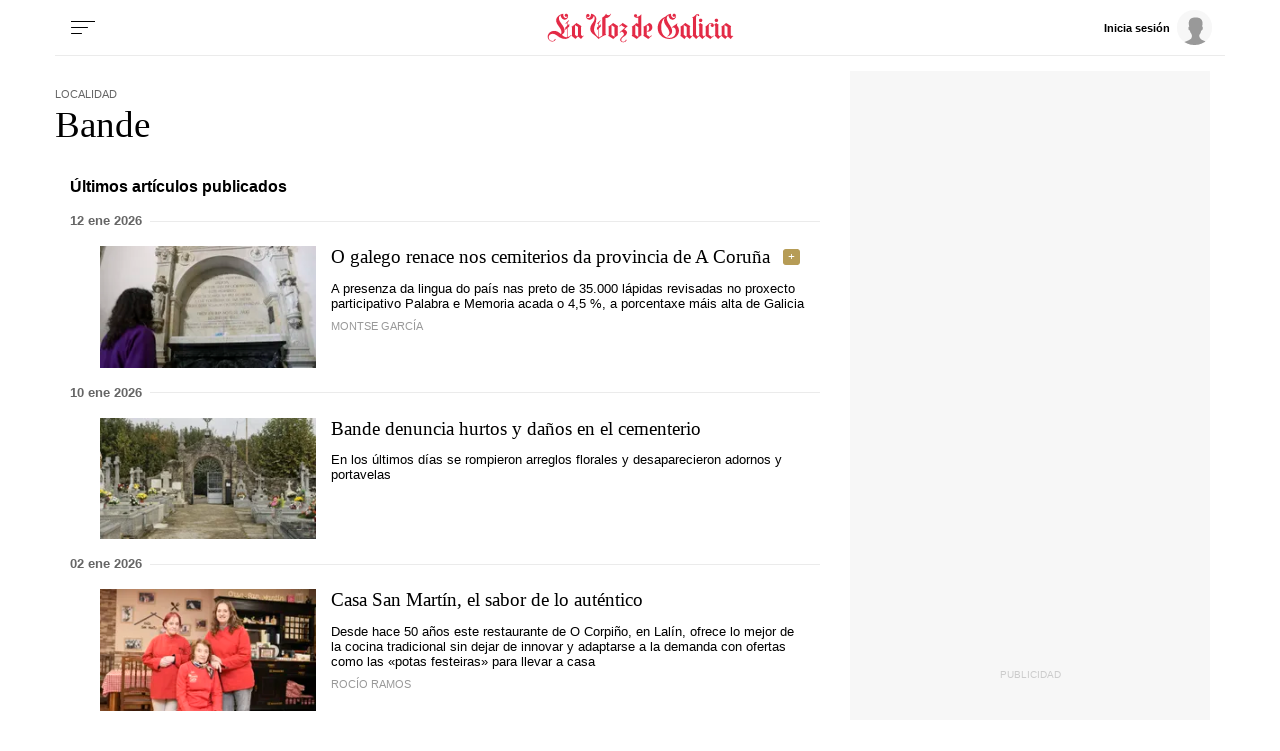

--- FILE ---
content_type: text/html; charset=iso-8859-1
request_url: https://www.lavozdegalicia.es/ourense/bande/
body_size: 53979
content:
<!DOCTYPE html>
<html lang="es">
<head>

<link rel="preconnect" href="https://cflvdg.avoz.es">
<link rel="preconnect" href="https://js.lavdg.com">
<link rel="preconnect" href="https://css.lavdg.com">
<link rel="preconnect" href="https://img.lavdg.com">
<link rel="preconnect" href="https://miperfil.lavozdegalicia.es">
<link rel="preconnect" href="https://www.googletagmanager.com">
<link rel="preconnect" href="https://www.google-analytics.com">
<link rel="preconnect" href="https://securepubads.g.doubleclick.net">
<link rel="preconnect" href="https://sb.scorecardresearch.com">
<link rel="preconnect" href="https://adservice.google.com">
<link rel="preconnect" href="https://static.wemass.com">
<link rel="preconnect" href="https://service.wemass.com">
<link rel="preconnect" href="https://sdk.privacy-center.org">
<!-- Generic Site Meta's 2023 -->
<meta charset="iso-8859-1">
<meta http-equiv="Content-Type" content="text/html; charset=iso-8859-1" />
<meta name="viewport" content="width=device-width, initial-scale=1, shrink-to-fit=no">
<meta name="theme-color" content="#ffffff">
<link rel="icon" href="[data-uri]"><!-- ok dist/images/favicon.svg -->
<link rel="mask-icon" href="[data-uri]" color="#999999"><!-- ok dist/images/favicon.svg -->
<link rel="apple-touch-icon" href="[data-uri]"><!-- ok dist/images/apple-touch-icon.svg -->
<link rel="manifest" href="/manifest.json">
		       
<!-- SEO Meta's -->
	
        
        
                
                  
<title>Últimas noticias sobre Bande. La Voz de Galicia</title>
<meta name="robots" content="index,follow,max-image-preview:large">
<meta name="description" content="Toda la información y última hora sobre Bande. Noticias, eventos, reportajes y artículos de opinión.">	
<meta http-equiv="Refresh" content="900" />

<!--canonical -->
<link rel="canonical" href="https://www.lavozdegalicia.es/ourense/bande/">

	
					
		
	<!-- AD TAGS - GAM -->
	<script async src="https://securepubads.g.doubleclick.net/tag/js/gpt.js" type="didomi/javascript" data-vendor="didomi:google"></script>
	<script>
	window.googletag = window.googletag || {};
	googletag.cmd = googletag.cmd || [];

	var listaRefreshBannerDESKTOP=new Array();
	var listaRefreshBannerMOVIL=new Array();
	const mediaQueryMobile = window.matchMedia('(max-width: 1019px)');
    const mediaQueryDesktop = window.matchMedia('(min-width: 1020px)');

	var gptAdSlots = [];  

		var  SKY_DER,  SKY_IZQ,  VOZ_MEGA_MOBILE_HOME,  VOZ_FALDON_MOBILE,  VOZ_ROBA_DESKTOP,  ROBADESKTOP,  VOZ_MEGA_DESKTOP,  ROBAMOBILE,  VOZ_ROBA_MOBILE,  VOZ_FALDON_DESKTOP;
			
	googletag.cmd.push(function() {
		
			SKY_DER = googletag.sizeMapping().
		addSize([1260, 0],[[120,801],[120,601],[450,1001]]).
		addSize([0, 0],[]).
				build();
			SKY_IZQ = googletag.sizeMapping().
		addSize([1260, 0],[[120,800],[120,802],[120,600],[450,1000]]).
		addSize([0, 0],[]).
				build();
			VOZ_MEGA_MOBILE_HOME = googletag.sizeMapping().
		addSize([1020, 0], []).
		addSize([320, 0], [[320,100],[320,50]]).
		addSize([0, 0], []).
				build();
			VOZ_FALDON_MOBILE = googletag.sizeMapping().
		addSize([1020, 0], []).
		addSize([768,0],[[728,90],[728,50],[468,90]]).
		addSize([320, 0], [320,50], [320,100], [320,70]).
		addSize([0, 0], []).
				build();
			VOZ_ROBA_DESKTOP = googletag.sizeMapping().
		addSize([1020, 0], [[300,600],[300,300],[300,250],[160,600],[250,250],[200,200],[1,1]]).
		addSize([0,0],[]).
				build();
			ROBADESKTOP = googletag.sizeMapping().
		addSize([768, 0], [[300,600],[300,250]]).
		addSize([0, 0], []).
				build();
			VOZ_MEGA_DESKTOP = googletag.sizeMapping().
		addSize([1020, 0], [[1200,250],[980,251],[984,250],[984,90],[980,250],[980,90],[970,250],[928,90],[728,90]]).
		addSize([0,0],[]).
				build();
			ROBAMOBILE = googletag.sizeMapping().
		addSize([768, 0], []).
		addSize([320, 0], [[300, 600],[300, 250]]).
		addSize([0, 0], []).
				build();
			VOZ_ROBA_MOBILE = googletag.sizeMapping().
		addSize([1020, 0], []).
		addSize([320, 0], [[300,600],[300,300],[300, 250],[320, 480],[250,250],[200, 200],[1,1],'fluid']).
		addSize([0, 0],[]).
				build();
			VOZ_FALDON_DESKTOP = googletag.sizeMapping().
		addSize([1020,0],[[984,90],[984,80],[984,50],[980,90],[980,50],[970,90],[728,90]]).
		addSize([0, 0], []).
				build();
		
	if (mediaQueryMobile.matches) {	
	
																	    		    			
																																																								gptAdSlots["ad-FaldonSuperiorMobile"] = googletag.defineSlot("/2260323/LVDG.Mobile/ourense/bande/portada", [[728, 90],[320, 50],[320, 100],'fluid'], "ad-FaldonSuperiorMobile").defineSizeMapping(VOZ_FALDON_MOBILE).addService(googletag.pubads()).setTargeting("pos", "faldonSuperior");
																																														    		    			
																																																								gptAdSlots["6ad_RobaPaginasMobile-id"] = googletag.defineSlot("/2260323/LVDG.Mobile/ourense/bande/portada", [[300,600],[300,250]], "6ad_RobaPaginasMobile-id").defineSizeMapping(ROBAMOBILE).addService(googletag.pubads()).setTargeting("pos", "robapaginas");
																						    		    			
																																																								gptAdSlots["ad_Roba2Mobile"] = googletag.defineSlot("/2260323/LVDG.Mobile/ourense/bande/portada", [[200,200],[250,250],[300,250],[300,300],[300,600],[320,480],'fluid'], "ad_Roba2Mobile").defineSizeMapping(VOZ_ROBA_MOBILE).addService(googletag.pubads()).setTargeting("pos", "Roba2");
																						    		    			
																																																								gptAdSlots["ad_Roba3Mobile"] = googletag.defineSlot("/2260323/LVDG.Mobile/ourense/bande/portada", [[200,200],[250,250],[300,250],[300,300],[300,600],'fluid'], "ad_Roba3Mobile").defineSizeMapping(VOZ_ROBA_MOBILE).addService(googletag.pubads()).setTargeting("pos", "Roba3");
																						    		    			
																																																								gptAdSlots["AUTOMATICO_ad_Roba4Mobile"] = googletag.defineSlot("/2260323/LVDG.Mobile/ourense/bande/portada", [[200,200],[250,250],[300,250],[300,300],[300,600],'fluid'], "AUTOMATICO_ad_Roba4Mobile").defineSizeMapping(VOZ_ROBA_MOBILE).addService(googletag.pubads()).setTargeting("pos", "roba4");
																						    		    			
																																																								gptAdSlots["AUTOMATICO_ad_Roba5Mobile"] = googletag.defineSlot("/2260323/LVDG.Mobile/ourense/bande/portada", [[200,200],[250,250],[300,250],[300,300],[300,600],'fluid'], "AUTOMATICO_ad_Roba5Mobile").defineSizeMapping(VOZ_ROBA_MOBILE).addService(googletag.pubads()).setTargeting("pos", "Roba5");
																														    		    			
																																																								gptAdSlots["2PUB_CABECEROad-megaMobile-id"] = googletag.defineSlot("/2260323/LVDG.Mobile/ourense/bande/portada", [[320,100],[320,50],'fluid'], "2PUB_CABECEROad-megaMobile-id").defineSizeMapping(VOZ_MEGA_MOBILE_HOME).addService(googletag.pubads()).setTargeting("pos", "megabanner");
																																						
	}
	
	if (mediaQueryDesktop.matches) {	
	
																												    		    			
																																																								gptAdSlots["1PUB_PIEskyscraper_izq-id"] = googletag.defineSlot("/2260323/LVDG.Desktop/ourense/bande/portada", [[120, 800], [120, 600], [450,1000]], "1PUB_PIEskyscraper_izq-id").defineSizeMapping(SKY_IZQ).addService(googletag.pubads()).setTargeting("pos", "skyscraper_izq");
																						    		    			
																																																								gptAdSlots["2PUB_PIEskyscraper_der-id"] = googletag.defineSlot("/2260323/LVDG.Desktop/ourense/bande/portada", [[120,801], [120, 601],[450,1001]], "2PUB_PIEskyscraper_der-id").defineSizeMapping(SKY_DER).addService(googletag.pubads()).setTargeting("pos", "skyscraper_der");
																						    		    			
																																																								gptAdSlots["ad-FaldonSuperiorDesktop"] = googletag.defineSlot("/2260323/LVDG.Desktop/ourense/bande/portada", [[980, 90], [984, 90],[984,50], [984, 80],[728,90],[728,50],'fluid'], "ad-FaldonSuperiorDesktop").defineSizeMapping(VOZ_FALDON_DESKTOP).addService(googletag.pubads()).setTargeting("pos", "faldonSuperior");
																																																					    		    			
																																																								gptAdSlots["3PUB_CABECEROad-megaDesktop-id"] = googletag.defineSlot("/2260323/LVDG.Desktop/ourense/bande/portada", [[1200,250],[984,250],[980,251],[980,250],[984,90],[980,90],[970,250],[728,90],[468,90],'fluid'], "3PUB_CABECEROad-megaDesktop-id").defineSizeMapping(VOZ_MEGA_DESKTOP).addService(googletag.pubads()).setTargeting("pos", "megabanner");
																														    		    			
																																																								gptAdSlots["4ad-robapaginas-id"] = googletag.defineSlot("/2260323/LVDG.Desktop/ourense/bande/portada", [[300,600],[300,300],[300,250]], "4ad-robapaginas-id").defineSizeMapping(ROBADESKTOP).addService(googletag.pubads()).setTargeting("pos", "robapaginas");
																						    		    			
																																																								gptAdSlots["ad_Roba2Desktop"] = googletag.defineSlot("/2260323/LVDG.Desktop/ourense/bande/portada", [[200,200],[250,250],[300,250],[300,300],[300,600],[160,600],[1,1]], "ad_Roba2Desktop").defineSizeMapping(VOZ_ROBA_DESKTOP).addService(googletag.pubads()).setTargeting("pos", "Roba2");
																						    		    			
																																																								gptAdSlots["DETALLE_ad_Roba3Desktop"] = googletag.defineSlot("/2260323/LVDG.Desktop/ourense/bande/portada", [[300,250],[300,300],[1,1]], "DETALLE_ad_Roba3Desktop").defineSizeMapping(VOZ_ROBA_DESKTOP).addService(googletag.pubads()).setTargeting("pos", "Roba3");
																						    		    			
																																																								gptAdSlots["DETALLE_ad_Roba4Desktop"] = googletag.defineSlot("/2260323/LVDG.Desktop/ourense/bande/portada", [[200,200],[250,250],[300,250],[300,300],[300,600],[160,600],'fluid'], "DETALLE_ad_Roba4Desktop").defineSizeMapping(VOZ_ROBA_DESKTOP).addService(googletag.pubads()).setTargeting("pos", "roba4");
																						    		    			
																																																								gptAdSlots["ad_Roba5Desktop"] = googletag.defineSlot("/2260323/LVDG.Desktop/ourense/bande/portada", [[200,200],[250,250],[300,250],[300,300],'fluid'], "ad_Roba5Desktop").defineSizeMapping(VOZ_ROBA_DESKTOP).addService(googletag.pubads()).setTargeting("pos", "Roba5");
										
	}

		googletag.pubads().collapseEmptyDivs();
		googletag.pubads().setTargeting("tipo","portada");
								
		// REMOVE ON DIST: FOR DEV PURPOSES ONLY
		googletag.pubads().addEventListener('slotRequested', function(event) {
			updateSlotStatus(event.slot.getSlotElementId(), 'fetched');
		});

		googletag.pubads().addEventListener('slotOnload', function(event) {
			updateSlotStatus(event.slot.getSlotElementId(), 'rendered');
		});

		// END REMOVE ON DIST
		
					googletag.pubads().enableSingleRequest();
			googletag.pubads().enableAsyncRendering();
			googletag.pubads().disableInitialLoad()
				googletag.enableServices();

				
																																																																																																																																																																																																																																																																																																																																																																																																																																															
																																																																																																																																															listaRefreshBannerMOVIL=[gptAdSlots['2PUB_CABECEROad-megaMobile-id'],gptAdSlots['6ad_RobaPaginasMobile-id']];
			listaRefreshBannerDESKTOP=[gptAdSlots['1PUB_PIEskyscraper_izq-id'],gptAdSlots['2PUB_PIEskyscraper_der-id'],gptAdSlots['3PUB_CABECEROad-megaDesktop-id'],gptAdSlots['4ad-robapaginas-id'],gptAdSlots['ad-FaldonSuperiorDesktop']];
				});

	// REMOVE ON DIST: FOR DEV PURPOSES ONLY	
	function updateSlotStatus(slotId, state) {
		console.log('SLOT: ' + slotId + ' - STATUS: ' + state);
		if(slotId=="3PUB_CABECEROad-megaDesktop-id" && state=="rendered" && $(".cmv_wallpaper_body").html()!=undefined ) $("#3PUB_CABECEROad-megaDesktop-id").hide()
		if (slotId=="ad-factoryDesktop" && state=="rendered") $("#ad-factoryDesktop").contents().find("iframe").contents().find("head").append("<style>div#abgc.abgc, div#cbb.cbb {visibility: hidden;}</style>");
		if (slotId=="ad-factoryMobile" && state=="rendered") $("#ad-factoryMobile").contents().find("iframe").contents().find("head").append("<style>div#abgc.abgc, div#cbb.cbb {visibility: hidden;}</style>");
	}

	</script>	


				
<script async type="text/javascript" src="https://service.wemass.com/dmp/68c26b8f637e71a514d87e22f4e512ca.js"></script>
    <script async type="text/javascript" >
	window.didomiOnReady = window.didomiOnReady || [];
	window.didomiOnReady.push(function(){
	    window.__wmass = window.__wmass || {};
	    window.__wmass.bff = window.__wmass.bff || [];
	    window.__wmass.getSegments = window.__wmass.getSegments || function(){
	        let pSegs=[];
	        try  {
	            pSegs = JSON.parse(window.localStorage._papns || '[]').slice(0, 250).map(String);
	        } catch (e) {
	            pSegs = []
	        }
	        return {permutive:pSegs};
	    };
	});
	</script>	
	
		<script async type="text/javascript">
    window.didomiOnReady = window.didomiOnReady || [];
    window.didomiOnReady.push(function(){
        __wmass.bff.push(function () {        
            __wmass.dmp.addon('web',{
                page: {
                    type: "portada",
                    content: {
                        categories: ["Bande"]
                    },
                    article: {
                                                topics: [""],
                        premium: false,
                        paragraphCount: null,
                        section: "Bande"
                    },
                    user: {
                        type: "",
                        age: null,
                        gender: ""
                    }
                }
            });
        });
    });
    
    m_seccion='Bande';
    m_placement_D_Mega=21530724;
    m_placement_M_Mega=21530707;
    m_placement_D_Roba=21530723;
    m_placement_M_Roba=21530713;
    m_placement_M_Pre=21500520;
	m_placement_D_Pre=21500485;
	m_placement_M_Post=21500521;
	m_placement_D_Post=21500519;
        	intext=true;
    	intext_pos=2;
    </script>		
<script type="didomi/javascript" data-purposes="select_personalized_ads,create_ads_profile,measure_ad_performance,select_basic_ads,cookies" async charset="utf-8" src="https://js.lavdg.com/assets/themes/lvdg/js/prebidlvdg.min.grv-3f95d6ce4d3b2ab10c248efcf6a1c53b.js"></script>


	
<script>dataLayer = [{ 
	'idContenido': 'Unknown', 
	'titulo':'Bande', 
	'tituloCanonical': 'Bande', 
	'urlCanonical': '/ourense/bande', 
	'pathLevel1': 'ourense', 
	'pathLevel2': 'bande', 
	'localidad': 'Bande',  
	'formato': 'portada',  
	'superficie': 'web',  
	'formatoContenido': 'portada-Web', 
	'longitudTexto': 'Unknown',  
	'numPalabras': '0',  
	'numParrafos': '0',  
	'fechaPublicacion': 'Unknown', 
	'horaPublicacion': 'Unknown', 
	'fechaActualizacion': 'Unknown', 
	'horaActualizacion': 'Unknown', 
	'seccionDelegacion': 'Ourense', 
	'autor': 'Unknown', 
	'idAutor': 'Unknown', 
	'tags': 'Unknown', 
	'seccionPublicacion': 'Bande', 
	'seccionAgrupacion': 'Unknown', 
	'seccionAtribucion': 'Ourense,Bande', 
	'atribucion': 'Ourense', 
	'origenPublicacion': 'Unknown', 
	'statusPaywall': 'Unknown' 
}];</script>


<script>(function(w,d,s,l,i){w[l]=w[l]||[];w[l].push({'gtm.start':
new Date().getTime(),event:'gtm.js'});var f=d.getElementsByTagName(s)[0],
j=d.createElement(s),dl=l!='dataLayer'?'&l='+l:'';j.async=true;j.src=
'https://www.googletagmanager.com/gtm.js?id='+i+dl;f.parentNode.insertBefore(j,f);
})(window,document,'script','dataLayer','GTM-NNL5ZD7');</script>
<!-- End Google Tag Manager -->




<style>[class^=logo_]{width:100%;background-size:clamp(100%,80%,100%) 80%;background-repeat:no-repeat;background-position:center center}.logo_coruna{background-image:url("data:image/svg+xml,%3C%3Fxml version='1.0' encoding='UTF-8'%3F%3E%3Csvg width='645px' height='84px' viewBox='0 0 645 84' version='1.1' xmlns='http://www.w3.org/2000/svg' xmlns:xlink='http://www.w3.org/1999/xlink'%3E%3C!-- Generator: Sketch 63.1 (92452) - https://sketch.com --%3E%3Ctitle%3ELaVozdeACoruña%3C/title%3E%3Cdesc%3ECreated with Sketch.%3C/desc%3E%3Cg id='HEADER-LOGOS' stroke='none' stroke-width='1' fill='none' fill-rule='evenodd'%3E%3Cg id='Artboard' fill='%23E32A46' fill-rule='nonzero'%3E%3Cpath d='M13.4433167,81.9541547 C18.2445012,81.9541547 23.0456857,79.1862464 23.0456857,75.5759312 C23.0456857,74.7335244 22.5655672,74.3724928 21.9654192,74.3724928 C20.4050342,74.3724928 20.6450934,76.0573066 19.6848565,77.6217765 C18.8446492,78.8252149 17.2842643,80.5100287 13.5633463,80.5100287 C9.00222097,80.5100287 2.64065149,77.5014327 2.64065149,69.5587393 C2.64065149,64.3839542 6.84168794,59.2091691 14.6436128,59.2091691 C27.3667518,59.2091691 32.1679363,74.3724928 51.6127336,74.3724928 C59.2946288,74.3724928 64.3358726,70.0401146 69.0170275,64.1432665 L68.1768202,63.1805158 C66.2563464,65.1060172 62.7754876,67.9942693 58.3343919,69.0773639 L58.3343919,42 L63.255606,37.5472779 L63.255606,30.4469914 L62.2953691,30.4469914 L62.2953691,31.530086 L58.3343919,35.0200573 L58.3343919,29.965616 C58.3343919,24.4297994 58.6944807,24.9111748 62.8955172,20.4584527 L61.5751915,19.1346705 C58.2143623,22.9856734 56.1738589,25.1518625 52.2128816,28.2808023 L53.1731185,29.4842407 C53.653237,28.8825215 54.8535331,28.0401146 55.5737108,28.0401146 C56.7740069,28.0401146 56.7740069,30.5673352 56.7740069,32.974212 L56.7740069,36.3438395 L51.8527928,40.5558739 L51.8527928,47.5358166 L52.9330593,47.5358166 L52.9330593,46.6934097 L56.7740069,43.2034384 L56.7740069,69.3180516 C56.2938885,69.4383954 55.81377,69.4383954 55.213622,69.4383954 C51.2526447,69.4383954 47.2916675,67.7535817 41.2901869,62.0974212 C45.2511641,60.0515759 49.8122894,56.5616046 49.8122894,50.1833811 C49.8122894,35.3810888 32.888114,25.9942693 32.888114,12.9971347 C32.888114,9.38681948 34.5685285,6.13753582 37.8093281,4.33237822 C40.0898907,16.3667622 48.0118452,17.4498567 50.2924078,17.4498567 C54.6134739,17.4498567 60.0148065,13.9598854 60.0148065,7.10028653 C60.0148065,2.16618911 57.374155,0 54.7335035,0 C52.2128816,0 50.0523486,2.04584527 50.0523486,4.5730659 C50.0523486,6.97994269 51.7327632,9.02578797 54.3734147,9.02578797 C55.5737108,9.02578797 56.7740069,8.42406877 58.0943327,7.10028653 C57.8542735,10.9512894 55.81377,12.756447 53.0530889,12.756447 C48.6119933,12.756447 45.3711937,7.70200573 45.3711937,0 C31.5677882,2.28653295 24.7261003,12.2750716 24.7261003,19.495702 C24.7261003,32.3724928 40.4499796,42.1203438 40.4499796,53.6733524 C40.4499796,56.4412607 39.9698611,58.6074499 39.3697131,60.5329513 C34.0884101,55.8395415 27.9668998,50.6647564 19.6848565,50.6647564 C6.96171755,50.6647564 0,59.4498567 0,67.8739255 C0,76.0573066 6.4815991,81.9541547 13.4433167,81.9541547 Z M98.0407097,74.3724928 C100.441302,71.6045845 103.081953,68.4756447 105.602575,65.8280802 L104.28225,64.504298 L102.361776,66.6704871 L98.0407097,62.8194842 L98.0407097,38.8710602 L99.4810651,36.8252149 C98.880917,36.4641834 84.5973931,27.1977077 84.5973931,27.1977077 C80.5163862,31.1690544 76.0752906,34.7793696 70.0738099,38.6303725 L71.5141653,40.3151862 L71.5141653,62.6991404 L70.0738099,64.7449857 L81.9567416,74.3724928 C84.3573339,71.8452722 86.5178669,69.1977077 89.1585184,66.7908309 C92.1592587,69.1977077 95.2800286,71.7249284 98.0407097,74.3724928 Z M86.1577781,67.0315186 L80.3963566,62.4584527 L80.3963566,33.5759312 L89.1585184,39.1117479 L89.1585184,64.1432665 L86.1577781,67.0315186 Z M148.886298,74.3724928 C153.567452,69.9197708 164.730206,63.6618911 170.971746,62.217765 L169.411361,59.6905444 L169.411361,12.2750716 C170.011509,12.3954155 170.851717,12.5157593 171.571894,12.5157593 C178.653642,12.5157593 183.334796,5.89684814 185.735389,0.240687679 L184.775152,0 C183.334796,2.88825215 181.054234,4.45272206 178.053493,4.45272206 C174.932724,4.45272206 172.412102,2.64756447 170.971746,0 L170.611657,0 C169.291332,2.76790831 166.65068,7.58166189 159.808992,11.0716332 L159.808992,64.2636103 C156.928282,65.9484241 153.087334,68.1146132 150.326653,70.2808023 L150.326653,42.3610315 L155.247867,38.0286533 L155.247867,30.8080229 L154.167601,30.8080229 L154.167601,32.0114613 L150.326653,35.5014327 L150.326653,30.4469914 C150.326653,24.9111748 150.686742,25.3925501 154.767749,20.8194842 L153.567452,19.495702 C150.206623,23.3467049 148.16612,25.6332378 144.085113,28.7621777 L145.16538,29.965616 C145.645498,29.3638968 146.725764,28.52149 147.445942,28.52149 C148.607519,28.52149 148.7574,30.8882939 148.765861,33.1133077 L148.766268,36.8252149 L143.845054,40.9169054 L143.845054,47.8968481 L144.805291,47.8968481 L144.805291,47.1747851 L148.766268,43.6848138 L148.766268,70.2808023 C142.404698,64.504298 135.202922,55.47851 135.202922,46.8137536 C135.202922,35.5014327 142.04461,27.3180516 142.04461,15.5243553 C142.04461,6.85959885 134.242685,1.2034384 126.56079,0 C126.56079,7.82234957 123.44002,12.756447 118.878894,12.756447 C116.238243,12.756447 114.197739,11.5530086 113.837651,7.58166189 C115.157976,9.02578797 116.358272,9.50716332 117.678598,9.50716332 C120.19922,9.50716332 121.999664,7.58166189 121.999664,5.05444126 C121.999664,2.52722063 119.839131,0.601719198 117.318509,0.601719198 C114.677858,0.601719198 111.917177,2.76790831 111.917177,7.58166189 C111.917177,14.5616046 117.438539,17.5702006 121.759605,17.5702006 C124.040168,17.5702006 131.842092,16.9684814 134.362714,6.49856734 C136.643277,7.10028653 137.243425,10.9512894 137.243425,12.9971347 C137.243425,25.1518625 124.400256,29.8452722 124.400256,44.7679083 C124.400256,58.6074499 139.043869,62.3381089 148.886298,74.3724928 Z M190.873178,74.3724928 C194.954185,70.4011461 199.395281,66.7908309 205.396761,62.9398281 L203.956406,61.2550143 L203.956406,38.8710602 L205.396761,36.8252149 C204.796613,36.4641834 190.513089,27.1977077 190.513089,27.1977077 C186.432082,31.1690544 181.990987,34.7793696 175.989506,38.6303725 L177.429861,40.3151862 L177.429861,62.6991404 L175.989506,64.7449857 C176.589654,65.1060172 190.873178,74.3724928 190.873178,74.3724928 Z M195.074214,67.9942693 L186.312053,62.4584527 L186.312053,33.5759312 L195.074214,39.1117479 L195.074214,67.9942693 Z M219.776831,84 C224.578015,84 229.3792,81.2320917 229.3792,77.6217765 C229.3792,76.7793696 228.899081,76.4183381 228.298933,76.4183381 C226.738548,76.4183381 226.978607,78.1031519 226.018371,79.6676218 C225.178163,80.8710602 223.617778,82.5558739 219.89686,82.5558739 C216.536031,82.5558739 213.77535,80.6303725 213.77535,76.8997135 C213.77535,67.7535817 230.699525,66.1891117 230.699525,55.47851 C230.699525,50.7851003 226.738548,48.8595989 222.297453,45.8510029 L232.740029,36.8252149 L217.856357,27.1977077 C214.735587,30.3266476 210.894639,33.8166189 207.53381,36.3438395 L209.094195,37.7879656 L213.89538,33.8166189 L224.578015,40.9169054 C219.656801,45.8510029 214.255468,50.3037249 209.094195,54.5157593 L210.414521,55.9598854 L214.615557,52.3495702 C219.416742,54.6361032 221.697304,57.2836676 221.697304,60.0515759 C221.697304,66.1891117 210.77461,69.3180516 210.77461,76.8997135 C210.77461,80.5100287 213.77535,84 219.776831,84 Z M267.14156,74.3724928 C271.222567,70.4011461 275.663662,66.7908309 281.665143,62.9398281 L280.224788,61.2550143 L280.224788,5.05444126 L281.545113,3.61031519 L280.224788,2.28653295 C274.103277,8.78510029 269.422122,9.26647564 265.461145,9.26647564 C267.02153,8.54441261 267.861737,6.97994269 267.861737,5.41547278 C267.861737,3.00859599 266.301352,1.2034384 263.780731,1.2034384 C261.140079,1.2034384 259.099576,3.36962751 259.099576,5.7765043 C259.099576,9.86819484 263.180582,11.7936963 267.501649,11.7936963 C268.701945,11.7936963 270.02227,11.7936963 271.342596,11.3123209 L271.342596,30.2063037 L266.781471,27.1977077 C262.700464,31.1690544 258.259368,34.7793696 252.257888,38.6303725 L253.698243,40.3151862 L253.698243,62.6991404 L252.257888,64.7449857 C252.858036,65.1060172 267.14156,74.3724928 267.14156,74.3724928 Z M271.342596,67.9942693 L262.580434,62.4584527 L262.580434,33.5759312 L271.342596,39.1117479 L271.342596,67.9942693 Z M301.206486,74.3724928 C305.167463,70.6418338 308.528292,67.9942693 312.009151,65.1060172 L310.928884,63.6618911 L305.527552,68.1146132 L296.64536,62.4584527 L296.64536,34.8997135 C297.005449,34.6590258 297.965686,34.4183381 298.565834,34.4183381 C303.00693,34.4183381 303.967167,38.0286533 303.967167,42 C303.967167,44.5272206 303.727108,50.0630372 298.085716,51.6275072 L298.085716,53.1919771 C303.487048,53.1919771 313.329477,50.5444126 313.329477,39.4727794 C313.329477,31.4097421 306.847878,27.6790831 303.727108,27.1977077 C296.525331,33.0945559 290.283791,36.8252149 286.322814,38.6303725 L287.763169,40.3151862 L287.763169,62.6991404 L286.322814,64.7449857 L301.206486,74.3724928 Z M337.288431,81.9541547 C342.089616,81.9541547 346.8908,79.1862464 346.8908,75.5759312 C346.8908,74.7335244 346.410682,74.3724928 345.810534,74.3724928 C344.250149,74.3724928 344.490208,76.0573066 343.529971,77.6217765 C342.689764,78.8252149 341.129379,80.5100287 337.408461,80.5100287 C332.847335,80.5100287 326.485766,77.5014327 326.485766,69.5587393 C326.485766,64.3839542 330.686802,59.2091691 338.488727,59.2091691 C348.571215,59.2091691 358.173584,69.3180516 360.334117,74.3724928 C362.614679,71.6045845 369.216308,65.8280802 371.6169,63.1805158 L370.296575,61.8567335 L368.136042,64.1432665 C364.175064,59.2091691 359.853998,55.1174785 354.452666,52.8309456 L356.13308,48.8595989 L381.819418,48.8595989 L386.380543,62.6991404 L384.940187,64.7449857 C387.820898,67.2722063 393.102201,71.3638968 395.982912,74.3724928 C398.263475,71.6045845 401.864363,68.4756447 404.264955,65.8280802 L402.944629,64.504298 L400.904126,66.4297994 L396.70309,62.4584527 L376.057996,0 L375.337818,0 C368.136042,11.5530086 362.854739,13.1174785 358.293613,13.1174785 C355.652962,13.1174785 350.971807,11.5530086 350.611718,7.58166189 C351.932044,9.02578797 353.13234,9.50716332 354.452666,9.50716332 C356.973288,9.50716332 358.773732,7.58166189 358.773732,5.05444126 C358.773732,2.52722063 356.613199,0.601719198 354.092577,0.601719198 C351.451925,0.601719198 348.691244,2.76790831 348.691244,7.58166189 C348.691244,14.5616046 354.212607,17.5702006 358.533673,17.5702006 C360.454146,17.5702006 364.295094,17.0888252 367.895982,13.3581662 L351.932044,51.8681948 C349.411422,51.1461318 346.650741,50.6647564 343.650001,50.6647564 C331.046891,50.6647564 323.845114,59.4498567 323.845114,67.8739255 C323.845114,76.0573066 330.326714,81.9541547 337.288431,81.9541547 Z M380.859181,46.0916905 L357.213347,46.0916905 L370.416604,14.2005731 L380.859181,46.0916905 Z M454.990513,74.3724928 C465.913208,74.3724928 472.874926,69.6790831 476.115725,67.1518625 L475.515577,65.5873926 C470.354304,68.9570201 464.592882,71.3638968 456.190809,71.3638968 C442.387404,71.3638968 430.864561,62.217765 430.864561,39.4727794 C430.864561,26.4756447 434.945568,17.3295129 442.267374,11.0716332 C439.746752,14.2005731 439.386664,18.6532951 439.386664,20.6991404 C439.386664,33.6962751 455.230573,42.6017192 455.230573,55.8395415 C455.230573,59.6905444 452.82998,63.5415473 448.869003,66.5501433 L449.349122,67.1518625 C460.631905,63.0601719 463.032497,56.4412607 463.032497,50.6647564 C463.032497,38.1489971 447.428648,26.1146132 447.428648,13.9598854 C447.428648,11.7936963 448.268855,6.13753582 452.109803,4.33237822 C454.390365,16.3667622 462.31232,17.4498567 464.592882,17.4498567 C468.913948,17.4498567 474.315281,13.9598854 474.315281,7.10028653 C474.315281,2.16618911 471.67463,0 469.033978,0 C466.513356,0 464.352823,2.04584527 464.352823,4.5730659 C464.352823,6.97994269 466.153267,9.02578797 468.673889,9.02578797 C469.994215,9.02578797 471.194511,8.42406877 472.514837,7.10028653 C472.154748,10.9512894 470.114245,12.756447 467.473593,12.756447 C462.912468,12.756447 459.671668,7.70200573 459.671668,0 C452.589921,1.2034384 448.028796,4.09169054 443.947789,8.30372493 C428.10388,14.8022923 420.782074,27.0773639 420.782074,42.1203438 C420.782074,62.8194842 438.186368,74.3724928 454.990513,74.3724928 Z M490.855884,74.3724928 C494.93689,70.4011461 499.377986,66.7908309 505.379467,62.9398281 L503.939111,61.2550143 L503.939111,38.8710602 L505.379467,36.8252149 C504.779319,36.4641834 490.495795,27.1977077 490.495795,27.1977077 C486.414788,31.1690544 481.973692,34.7793696 475.972212,38.6303725 L477.412567,40.3151862 L477.412567,62.6991404 L475.972212,64.7449857 C476.57236,65.1060172 490.855884,74.3724928 490.855884,74.3724928 Z M495.05692,67.9942693 L486.294758,62.4584527 L486.294758,33.5759312 L495.05692,39.1117479 L495.05692,67.9942693 Z M520.959832,74.3724928 C523.240395,71.6045845 526.841283,68.4756447 529.241876,65.8280802 L527.92155,64.504298 L525.520958,67.0315186 L520.959832,62.4584527 L520.959832,36.7048711 L525.040839,33.4555874 L529.721994,36.7048711 C528.401668,38.3896848 527.681491,40.5558739 527.681491,42 C527.681491,45.6103152 530.082083,47.7765043 532.122586,47.7765043 C532.962794,47.7765043 533.442912,47.4154728 533.442912,46.8137536 C533.442912,44.6475645 529.361905,46.0916905 529.361905,41.7593123 C529.361905,39.2320917 531.402409,36.3438395 536.443652,32.0114613 L529.361905,27.1977077 C526.601224,29.8452722 524.560721,31.7707736 520.959832,34.5386819 C520.839803,32.7335244 520.479714,31.4097421 519.039359,30.3266476 L514.598263,27.1977077 L509.43699,33.0945559 L512.077641,35.3810888 L512.077641,62.6991404 L510.637286,64.7449857 C513.517996,67.2722063 518.079122,71.3638968 520.959832,74.3724928 Z M565.347305,74.3724928 C567.747897,71.6045845 570.388549,68.4756447 572.909171,65.8280802 L571.588845,64.504298 L569.668371,66.6704871 L565.347305,62.8194842 L565.347305,34.6590258 L566.78766,32.6131805 L558.985736,27.1977077 L553.824462,33.0945559 L556.465114,35.3810888 L556.465114,64.1432665 L553.464373,67.0315186 L547.702952,62.4584527 L547.702952,34.6590258 L549.143307,32.6131805 L541.341383,27.1977077 L536.180109,33.0945559 L538.820761,35.3810888 L538.820761,62.6991404 L537.380405,64.7449857 L549.263337,74.3724928 C551.663929,71.8452722 553.824462,69.1977077 556.465114,66.7908309 C559.465854,69.1977077 562.586624,71.7249284 565.347305,74.3724928 Z M594.491017,23.226361 C596.411491,23.226361 597.491757,22.3839542 599.532261,18.6532951 L602.292942,13.5988539 L601.092646,12.9971347 L597.611787,17.4498567 C587.649329,14.3209169 583.808381,12.9971347 582.488056,12.9971347 C580.567582,12.9971347 579.487315,13.8395415 577.446812,17.5702006 L574.686131,22.6246418 L575.886427,23.226361 L579.367286,18.773639 C589.329744,21.9025788 593.170691,23.226361 594.491017,23.226361 Z M600.732557,74.3724928 C603.01312,71.6045845 606.614008,68.4756447 609.0146,65.8280802 L607.694274,64.504298 L605.293682,67.0315186 L600.732557,62.4584527 L600.732557,36.4641834 L602.172912,34.4183381 L591.490277,27.1977077 C588.729596,29.8452722 586.689092,31.7707736 583.088204,34.5386819 C582.968174,32.7335244 582.608085,31.4097421 581.16773,30.3266476 L576.726634,27.1977077 L571.565361,33.0945559 L574.206012,35.3810888 L574.206012,62.6991404 L572.765657,64.7449857 C575.646368,67.2722063 580.207493,71.3638968 583.088204,74.3724928 C585.368766,71.6045845 588.969655,67.8739255 588.969655,67.7535817 L583.088204,62.4584527 L583.088204,36.7048711 L587.169211,33.4555874 L591.850366,36.7048711 L591.850366,62.6991404 L590.41001,64.7449857 C593.290721,67.2722063 597.851846,71.3638968 600.732557,74.3724928 Z M637.438134,74.3724928 C639.838727,71.6045845 642.479378,68.4756447 645,65.8280802 L643.679674,64.504298 L641.7592,66.6704871 L637.438134,62.8194842 L637.438134,38.8710602 L638.87849,36.8252149 C638.278342,36.4641834 623.994818,27.1977077 623.994818,27.1977077 C619.913811,31.1690544 615.472715,34.7793696 609.471235,38.6303725 L610.91159,40.3151862 L610.91159,62.6991404 L609.471235,64.7449857 L621.354166,74.3724928 C623.754759,71.8452722 625.915292,69.1977077 628.555943,66.7908309 C631.556683,69.1977077 634.677453,71.7249284 637.438134,74.3724928 Z M625.555203,67.0315186 L619.793781,62.4584527 L619.793781,33.5759312 L628.555943,39.1117479 L628.555943,64.1432665 L625.555203,67.0315186 Z' id='LaVozdeACoruña'%3E%3C/path%3E%3C/g%3E%3C/g%3E%3C/svg%3E")}.logo_amarina{background-image:url("data:image/svg+xml,%3C%3Fxml version='1.0' encoding='UTF-8'%3F%3E%3Csvg width='657px' height='84px' viewBox='0 0 657 84' version='1.1' xmlns='http://www.w3.org/2000/svg' xmlns:xlink='http://www.w3.org/1999/xlink'%3E%3C!-- Generator: Sketch 63.1 (92452) - https://sketch.com --%3E%3Ctitle%3ELaVozdeAMariña%3C/title%3E%3Cdesc%3ECreated with Sketch.%3C/desc%3E%3Cg id='HEADER-LOGOS' stroke='none' stroke-width='1' fill='none' fill-rule='evenodd'%3E%3Cg id='Artboard' fill='%23E32A46' fill-rule='nonzero'%3E%3Cpath d='M13.4358921,81.9541547 C18.2344251,81.9541547 23.032958,79.1862464 23.032958,75.5759312 C23.032958,74.7335244 22.5531047,74.3724928 21.9532881,74.3724928 C20.3937649,74.3724928 20.6336915,76.0573066 19.6739849,77.6217765 C18.8342417,78.8252149 17.2747185,80.5100287 13.5558555,80.5100287 C8.9972492,80.5100287 2.6391931,77.5014327 2.6391931,69.5587393 C2.6391931,64.3839542 6.83790939,59.2091691 14.6355254,59.2091691 C27.3516376,59.2091691 32.1501705,74.3724928 51.5842288,74.3724928 C59.2618814,74.3724928 64.300341,70.0401146 68.9789106,64.1432665 L68.1391673,63.1805158 C66.2197541,65.1060172 62.7408178,67.9942693 58.3021748,69.0773639 L58.3021748,42 L63.2206711,37.5472779 L63.2206711,30.4469914 L62.2609645,30.4469914 L62.2609645,31.530086 L58.3021748,35.0200573 L58.3021748,29.965616 C58.3021748,24.4297994 58.6620648,24.9111748 62.8607811,20.4584527 L61.5411845,19.1346705 C58.1822115,22.9856734 56.142835,25.1518625 52.1840454,28.2808023 L53.143752,29.4842407 C53.6236053,28.8825215 54.8232385,28.0401146 55.5430184,28.0401146 C56.7426516,28.0401146 56.7426516,30.5673352 56.7426516,32.974212 L56.7426516,36.3438395 L51.8241554,40.5558739 L51.8241554,47.5358166 L52.9038253,47.5358166 L52.9038253,46.6934097 L56.7426516,43.2034384 L56.7426516,69.3180516 C56.2627984,69.4383954 55.7829451,69.4383954 55.1831284,69.4383954 C51.2243388,69.4383954 47.2655491,67.7535817 41.267383,62.0974212 C45.2261727,60.0515759 49.7847789,56.5616046 49.7847789,50.1833811 C49.7847789,35.3810888 32.8699504,25.9942693 32.8699504,12.9971347 C32.8699504,9.38681948 34.5494369,6.13753582 37.7884467,4.33237822 C40.0677498,16.3667622 47.9853291,17.4498567 50.2646322,17.4498567 C54.5833118,17.4498567 59.9816614,13.9598854 59.9816614,7.10028653 C59.9816614,2.16618911 57.3424683,0 54.7032752,0 C52.1840454,0 50.0247056,2.04584527 50.0247056,4.5730659 C50.0247056,6.97994269 51.7041921,9.02578797 54.3433852,9.02578797 C55.5430184,9.02578797 56.7426516,8.42406877 58.0622482,7.10028653 C57.8223215,10.9512894 55.7829451,12.756447 53.0237886,12.756447 C48.5851457,12.756447 45.346136,7.70200573 45.346136,0 C31.5503539,2.28653295 24.7124445,12.2750716 24.7124445,19.495702 C24.7124445,32.3724928 40.4276398,42.1203438 40.4276398,53.6733524 C40.4276398,56.4412607 39.9477865,58.6074499 39.3479698,60.5329513 C34.0695836,55.8395415 27.9514542,50.6647564 19.6739849,50.6647564 C6.95787272,50.6647564 0,59.4498567 0,67.8739255 C0,76.0573066 6.47801943,81.9541547 13.4358921,81.9541547 Z M97.9865636,74.3724928 C100.38583,71.6045845 103.025023,68.4756447 105.544253,65.8280802 L104.224656,64.504298 L102.305243,66.6704871 L97.9865636,62.8194842 L97.9865636,38.8710602 L99.4261234,36.8252149 C98.8263068,36.4641834 84.5506714,27.1977077 84.5506714,27.1977077 C80.4719185,31.1690544 76.0332755,34.7793696 70.0351094,38.6303725 L71.4746692,40.3151862 L71.4746692,62.6991404 L70.0351094,64.7449857 L81.9114783,74.3724928 C84.3107448,71.8452722 86.4700846,69.1977077 89.1092777,66.7908309 C92.1083608,69.1977077 95.2274071,71.7249284 97.9865636,74.3724928 Z M86.1101946,67.0315186 L80.3519551,62.4584527 L80.3519551,33.5759312 L89.1092777,39.1117479 L89.1092777,64.1432665 L86.1101946,67.0315186 Z M148.80407,74.3724928 C153.48264,69.9197708 164.639229,63.6618911 170.877322,62.217765 L169.317798,59.6905444 L169.317798,12.2750716 C169.917615,12.3954155 170.757358,12.5157593 171.477138,12.5157593 C178.554974,12.5157593 183.233544,5.89684814 185.63281,0.240687679 L184.673104,0 C183.233544,2.88825215 180.954241,4.45272206 177.955158,4.45272206 C174.836111,4.45272206 172.316881,2.64756447 170.877322,0 L170.517432,0 C169.197835,2.76790831 166.558642,7.58166189 159.720733,11.0716332 L159.720733,64.2636103 C156.841613,65.9484241 153.002787,68.1146132 150.24363,70.2808023 L150.24363,42.3610315 L155.162126,38.0286533 L155.162126,30.8080229 L154.082456,30.8080229 L154.082456,32.0114613 L150.24363,35.5014327 L150.24363,30.4469914 C150.24363,24.9111748 150.60352,25.3925501 154.682273,20.8194842 L153.48264,19.495702 C150.123667,23.3467049 148.08429,25.6332378 144.005537,28.7621777 L145.085207,29.965616 C145.565061,29.3638968 146.64473,28.52149 147.36451,28.52149 C148.525446,28.52149 148.675244,30.8882939 148.6837,33.1133077 L148.684107,36.8252149 L143.765611,40.9169054 L143.765611,47.8968481 L144.725317,47.8968481 L144.725317,47.1747851 L148.684107,43.6848138 L148.684107,70.2808023 C142.326051,64.504298 135.128251,55.47851 135.128251,46.8137536 C135.128251,35.5014327 141.966161,27.3180516 141.966161,15.5243553 C141.966161,6.85959885 134.168545,1.2034384 126.490892,0 C126.490892,7.82234957 123.371846,12.756447 118.81324,12.756447 C116.174046,12.756447 114.13467,11.5530086 113.77478,7.58166189 C115.094377,9.02578797 116.29401,9.50716332 117.613606,9.50716332 C120.132836,9.50716332 121.932286,7.58166189 121.932286,5.05444126 C121.932286,2.52722063 119.772946,0.601719198 117.253716,0.601719198 C114.614523,0.601719198 111.855367,2.76790831 111.855367,7.58166189 C111.855367,14.5616046 117.37368,17.5702006 121.692359,17.5702006 C123.971662,17.5702006 131.769278,16.9684814 134.288508,6.49856734 C136.567811,7.10028653 137.167628,10.9512894 137.167628,12.9971347 C137.167628,25.1518625 124.331552,29.8452722 124.331552,44.7679083 C124.331552,58.6074499 138.967078,62.3381089 148.80407,74.3724928 Z M190.767762,74.3724928 C194.846515,70.4011461 199.285158,66.7908309 205.283324,62.9398281 L203.843764,61.2550143 L203.843764,38.8710602 L205.283324,36.8252149 C204.683508,36.4641834 190.407872,27.1977077 190.407872,27.1977077 C186.329119,31.1690544 181.890476,34.7793696 175.89231,38.6303725 L177.33187,40.3151862 L177.33187,62.6991404 L175.89231,64.7449857 C176.492127,65.1060172 190.767762,74.3724928 190.767762,74.3724928 Z M194.966478,67.9942693 L186.209156,62.4584527 L186.209156,33.5759312 L194.966478,39.1117479 L194.966478,67.9942693 Z M219.655452,84 C224.453985,84 229.252518,81.2320917 229.252518,77.6217765 C229.252518,76.7793696 228.772664,76.4183381 228.172848,76.4183381 C226.613324,76.4183381 226.853251,78.1031519 225.893545,79.6676218 C225.053801,80.8710602 223.494278,82.5558739 219.775415,82.5558739 C216.416442,82.5558739 213.657286,80.6303725 213.657286,76.8997135 C213.657286,67.7535817 230.572114,66.1891117 230.572114,55.47851 C230.572114,50.7851003 226.613324,48.8595989 222.174682,45.8510029 L232.611491,36.8252149 L217.736039,27.1977077 C214.616992,30.3266476 210.778166,33.8166189 207.419193,36.3438395 L208.978716,37.7879656 L213.777249,33.8166189 L224.453985,40.9169054 C219.535488,45.8510029 214.137139,50.3037249 208.978716,54.5157593 L210.298313,55.9598854 L214.497029,52.3495702 C219.295562,54.6361032 221.574865,57.2836676 221.574865,60.0515759 C221.574865,66.1891117 210.658203,69.3180516 210.658203,76.8997135 C210.658203,80.5100287 213.657286,84 219.655452,84 Z M266.994022,74.3724928 C271.072775,70.4011461 275.511418,66.7908309 281.509584,62.9398281 L280.070024,61.2550143 L280.070024,5.05444126 L281.389621,3.61031519 L280.070024,2.28653295 C273.951895,8.78510029 269.273325,9.26647564 265.314536,9.26647564 C266.874059,8.54441261 267.713802,6.97994269 267.713802,5.41547278 C267.713802,3.00859599 266.154279,1.2034384 263.635049,1.2034384 C260.995856,1.2034384 258.956479,3.36962751 258.956479,5.7765043 C258.956479,9.86819484 263.035232,11.7936963 267.353912,11.7936963 C268.553545,11.7936963 269.873142,11.7936963 271.192738,11.3123209 L271.192738,30.2063037 L266.634132,27.1977077 C262.555379,31.1690544 258.116736,34.7793696 252.11857,38.6303725 L253.55813,40.3151862 L253.55813,62.6991404 L252.11857,64.7449857 C252.718387,65.1060172 266.994022,74.3724928 266.994022,74.3724928 Z M271.192738,67.9942693 L262.435416,62.4584527 L262.435416,33.5759312 L271.192738,39.1117479 L271.192738,67.9942693 Z M301.040135,74.3724928 C304.998924,70.6418338 308.357897,67.9942693 311.836834,65.1060172 L310.757164,63.6618911 L305.358814,68.1146132 L296.481528,62.4584527 L296.481528,34.8997135 C296.841418,34.6590258 297.801125,34.4183381 298.400942,34.4183381 C302.839584,34.4183381 303.799291,38.0286533 303.799291,42 C303.799291,44.5272206 303.559364,50.0630372 297.921088,51.6275072 L297.921088,53.1919771 C303.319438,53.1919771 313.15643,50.5444126 313.15643,39.4727794 C313.15643,31.4097421 306.678411,27.6790831 303.559364,27.1977077 C296.361565,33.0945559 290.123472,36.8252149 286.164683,38.6303725 L287.604242,40.3151862 L287.604242,62.6991404 L286.164683,64.7449857 L301.040135,74.3724928 Z M337.102153,81.9541547 C341.900686,81.9541547 346.699218,79.1862464 346.699218,75.5759312 C346.699218,74.7335244 346.219365,74.3724928 345.619549,74.3724928 C344.060025,74.3724928 344.299952,76.0573066 343.340245,77.6217765 C342.500502,78.8252149 340.940979,80.5100287 337.222116,80.5100287 C332.66351,80.5100287 326.305454,77.5014327 326.305454,69.5587393 C326.305454,64.3839542 330.50417,59.2091691 338.301786,59.2091691 C348.378705,59.2091691 357.975771,69.3180516 360.135111,74.3724928 C362.414414,71.6045845 369.012396,65.8280802 371.411663,63.1805158 L370.092066,61.8567335 L367.932727,64.1432665 C363.973937,59.2091691 359.655257,55.1174785 354.256908,52.8309456 L355.936394,48.8595989 L381.608545,48.8595989 L386.167152,62.6991404 L384.727592,64.7449857 C387.606711,67.2722063 392.885098,71.3638968 395.764217,74.3724928 C398.043521,71.6045845 401.64242,68.4756447 404.041687,65.8280802 L402.72209,64.504298 L400.682714,66.4297994 L396.483997,62.4584527 L375.850306,0 L375.130526,0 C367.932727,11.5530086 362.65434,13.1174785 358.095734,13.1174785 C355.456541,13.1174785 350.777971,11.5530086 350.418081,7.58166189 C351.737678,9.02578797 352.937311,9.50716332 354.256908,9.50716332 C356.776138,9.50716332 358.575587,7.58166189 358.575587,5.05444126 C358.575587,2.52722063 356.416248,0.601719198 353.897018,0.601719198 C351.257825,0.601719198 348.498668,2.76790831 348.498668,7.58166189 C348.498668,14.5616046 354.016981,17.5702006 358.335661,17.5702006 C360.255074,17.5702006 364.0939,17.0888252 367.6928,13.3581662 L351.737678,51.8681948 C349.218448,51.1461318 346.459292,50.6647564 343.460209,50.6647564 C330.86406,50.6647564 323.66626,59.4498567 323.66626,67.8739255 C323.66626,76.0573066 330.14428,81.9541547 337.102153,81.9541547 Z M380.648839,46.0916905 L357.016064,46.0916905 L370.21203,14.2005731 L380.648839,46.0916905 Z M427.987409,81.9541547 C432.785942,81.9541547 437.584475,79.1862464 437.584475,75.5759312 C437.584475,74.7335244 437.104622,74.3724928 436.504805,74.3724928 C434.945282,74.3724928 435.185208,76.0573066 434.225502,77.6217765 C433.385759,78.8252149 431.826235,80.5100287 428.107372,80.5100287 C423.548766,80.5100287 417.19071,77.5014327 417.19071,69.5587393 C417.19071,64.3839542 421.389426,59.2091691 429.187042,59.2091691 C439.263961,59.2091691 448.861027,69.3180516 451.020367,74.3724928 C452.93978,72.3266476 457.378423,68.234957 460.49747,65.1060172 C463.496553,67.6332378 468.415049,71.4842407 471.174205,74.3724928 C473.453508,71.6045845 477.052408,68.4756447 479.451674,65.8280802 L478.132078,64.504298 L475.732811,67.0315186 L471.174205,62.4584527 L471.174205,15.0429799 C473.813398,13.1174785 479.091785,9.38681948 480.651308,8.06303725 L485.929694,11.3123209 L485.929694,62.6991404 L484.490134,64.7449857 C487.369254,67.2722063 492.64764,71.3638968 495.52676,74.3724928 C497.806063,71.6045845 501.404963,68.4756447 503.804229,65.8280802 L502.484632,64.504298 L500.085366,67.0315186 L495.52676,62.4584527 L495.52676,9.26647564 L496.96632,7.22063037 L485.569804,0 C482.810648,2.64756447 476.092701,7.94269341 471.174205,11.6733524 C471.054242,8.30372493 470.454425,6.01719198 467.815232,4.33237822 L461.217249,0 C458.458093,2.76790831 451.50022,8.06303725 446.581724,11.7936963 C445.622017,4.5730659 439.863778,1.08309456 429.187042,0 C429.187042,7.82234957 426.067996,12.756447 421.50939,12.756447 C418.870197,12.756447 416.83082,11.5530086 416.47093,7.58166189 C417.790527,9.02578797 418.99016,9.50716332 420.309756,9.50716332 C422.828986,9.50716332 424.628436,7.58166189 424.628436,5.05444126 C424.628436,2.52722063 422.469096,0.601719198 419.949866,0.601719198 C417.310673,0.601719198 414.551517,2.76790831 414.551517,7.58166189 C414.551517,14.5616046 420.06983,17.5702006 424.388509,17.5702006 L424.549217,17.569535 C427.032738,17.548093 434.995933,16.9283668 437.224585,4.5730659 L437.224585,50.9054441 C436.264878,50.7851003 435.305172,50.6647564 434.345465,50.6647564 C421.749316,50.6647564 414.551517,59.4498567 414.551517,67.8739255 C414.551517,76.0573066 421.029536,81.9541547 427.987409,81.9541547 Z M458.817983,64.2636103 C455.339047,59.8108883 451.380257,56.0802292 446.821651,53.6733524 L446.821651,15.0429799 C449.460844,13.1174785 454.73923,9.38681948 456.298753,8.06303725 L458.69802,9.50716332 C460.737396,10.7106017 461.577139,12.034384 461.577139,13.47851 L461.577139,61.3753582 L458.817983,64.2636103 Z M532.212065,74.3724928 C534.611332,71.6045845 537.250525,68.4756447 539.769755,65.8280802 L538.450158,64.504298 L536.530745,66.6704871 L532.212065,62.8194842 L532.212065,38.8710602 L533.651625,36.8252149 C533.051809,36.4641834 518.776173,27.1977077 518.776173,27.1977077 C514.69742,31.1690544 510.258777,34.7793696 504.260611,38.6303725 L505.700171,40.3151862 L505.700171,62.6991404 L504.260611,64.7449857 L516.13698,74.3724928 C518.536247,71.8452722 520.695586,69.1977077 523.33478,66.7908309 C526.333863,69.1977077 529.452909,71.7249284 532.212065,74.3724928 Z M520.335696,67.0315186 L514.577457,62.4584527 L514.577457,33.5759312 L523.33478,39.1117479 L523.33478,64.1432665 L520.335696,67.0315186 Z M549.943166,74.3724928 C552.222469,71.6045845 555.821369,68.4756447 558.220635,65.8280802 L556.901039,64.504298 L554.501772,67.0315186 L549.943166,62.4584527 L549.943166,36.7048711 L554.021919,33.4555874 L558.700489,36.7048711 C557.380892,38.3896848 556.661112,40.5558739 556.661112,42 C556.661112,45.6103152 559.060379,47.7765043 561.099755,47.7765043 C561.939498,47.7765043 562.419352,47.4154728 562.419352,46.8137536 C562.419352,44.6475645 558.340599,46.0916905 558.340599,41.7593123 C558.340599,39.2320917 560.379975,36.3438395 565.418435,32.0114613 L558.340599,27.1977077 C555.581442,29.8452722 553.542066,31.7707736 549.943166,34.5386819 C549.823203,32.7335244 549.463313,31.4097421 548.023753,30.3266476 L543.58511,27.1977077 L538.426687,33.0945559 L541.06588,35.3810888 L541.06588,62.6991404 L539.62632,64.7449857 C542.50544,67.2722063 547.064046,71.3638968 549.943166,74.3724928 Z M571.513093,24.4297994 C574.27225,24.4297994 576.551553,22.1432665 576.551553,19.3753582 C576.551553,16.487106 574.27225,14.3209169 571.513093,14.3209169 C568.633973,14.3209169 566.474634,16.487106 566.474634,19.3753582 C566.474634,22.1432665 568.633973,24.4297994 571.513093,24.4297994 Z M576.671516,74.3724928 C578.950819,71.6045845 582.549719,68.4756447 584.948985,65.8280802 L583.629389,64.504298 L581.230122,67.0315186 L576.671516,62.4584527 L576.671516,34.6590258 L578.111076,32.6131805 L570.31346,27.1977077 L565.155037,33.0945559 L567.79423,35.3810888 L567.79423,62.6991404 L566.35467,64.7449857 C569.23379,67.2722063 573.792396,71.3638968 576.671516,74.3724928 Z M606.518912,23.226361 C608.438325,23.226361 609.517995,22.3839542 611.557372,18.6532951 L614.316528,13.5988539 L613.116895,12.9971347 L609.637959,17.4498567 C599.681003,14.3209169 595.842177,12.9971347 594.52258,12.9971347 C592.603167,12.9971347 591.523497,13.8395415 589.48412,17.5702006 L586.724964,22.6246418 L587.924597,23.226361 L591.403534,18.773639 C601.360489,21.9025788 605.199316,23.226361 606.518912,23.226361 Z M612.757005,74.3724928 C615.036308,71.6045845 618.635208,68.4756447 621.034474,65.8280802 L619.714878,64.504298 L617.315611,67.0315186 L612.757005,62.4584527 L612.757005,36.4641834 L614.196565,34.4183381 L603.519829,27.1977077 C600.760673,29.8452722 598.721296,31.7707736 595.122397,34.5386819 C595.002433,32.7335244 594.642543,31.4097421 593.202983,30.3266476 L588.76434,27.1977077 L583.605918,33.0945559 L586.245111,35.3810888 L586.245111,62.6991404 L584.805551,64.7449857 C587.684671,67.2722063 592.243277,71.3638968 595.122397,74.3724928 C597.4017,71.6045845 601.000599,67.8739255 601.000599,67.7535817 L595.122397,62.4584527 L595.122397,36.7048711 L599.20115,33.4555874 L603.879719,36.7048711 L603.879719,62.6991404 L602.440159,64.7449857 C605.319279,67.2722063 609.877885,71.3638968 612.757005,74.3724928 Z M649.442311,74.3724928 C651.841577,71.6045845 654.48077,68.4756447 657,65.8280802 L655.680403,64.504298 L653.76099,66.6704871 L649.442311,62.8194842 L649.442311,38.8710602 L650.881871,36.8252149 C650.282054,36.4641834 636.006419,27.1977077 636.006419,27.1977077 C631.927666,31.1690544 627.489023,34.7793696 621.490856,38.6303725 L622.930416,40.3151862 L622.930416,62.6991404 L621.490856,64.7449857 L633.367225,74.3724928 C635.766492,71.8452722 637.925832,69.1977077 640.565025,66.7908309 C643.564108,69.1977077 646.683154,71.7249284 649.442311,74.3724928 Z M637.565942,67.0315186 L631.807702,62.4584527 L631.807702,33.5759312 L640.565025,39.1117479 L640.565025,64.1432665 L637.565942,67.0315186 Z' id='LaVozdeAMariña'%3E%3C/path%3E%3C/g%3E%3C/g%3E%3C/svg%3E")}*,::after,::before{box-sizing:border-box}html{font-size:100%;font-variant-ligatures:none;text-rendering:optimizeLegibility;font-feature-settings:"kern";font:19px Neue-Helvetica,Helvetica,Arial,sans-serif;line-height:1.5;font-weight:300;-webkit-text-size-adjust:100%;-webkit-tap-highlight-color:transparent;width:100%;height:100%}input[type=button],input[type=text]{-webkit-appearance:none;-webkit-border-radius:0}body{margin:0;font-size:1rem;background-color:#fff;font-family:Neue-Helvetica,Helvetica,Arial,sans-serif}article,aside,figcaption,figure,footer,header,hgroup,img,main,nav,picture,section{display:block;margin:0;padding:0}button{margin:0;font-size:1rem;cursor:pointer;background-color:transparent}[tabindex="-1"]:focus:not(:focus-visible){outline:0!important}h1,h2,h3,h4,h5,h6{font:lighter 19px Georgia,"Times New Roman",Times,sans-serif;margin:0}img{width:100%}strong{font-weight:600}h1{font-size:1.4rem;letter-spacing:-.03rem}h2,h3,h4,h5,h6{font-size:1.1rem}a{text-decoration:none;color:#000}a:hover{text-decoration:underline}[class*=" ratio"],[class^=ratio]{position:relative;width:100%}.ratio2-1{padding-bottom:calc(100% * 1 / 2)}.ratio16-9{padding-bottom:calc(100% * 9 / 16)}.ratio1-1{padding-bottom:100%}.ratio16-9 .jwplayer{position:absolute;width:100%!important;height:100%!important}.media iframe,.media img{position:absolute;width:100%;height:100%}.media iframe{z-index:2}.figure-caption{font-size:.6rem;color:#666;line-height:1.3;display:inline-block;padding:7.5px 0}iframe:not([id^=google_ads_iframe]){max-width:100%}form{width:100%}label{padding:7.5px;font-family:Neue-Helvetica,Helvetica,Arial,sans-serif}input[type=text],select,textarea{border:1px solid #ccc;border-radius:4px;color:#000;padding:7.5px;font-family:Neue-Helvetica,Helvetica,Arial,sans-serif}dd{margin-left:0;width:100%}em{font-style:italic}.airship-html-prompt-shadow{position:absolute;z-index:1001}.container{display:block;margin:0 auto;padding:0;background-color:#fff;width:100%;position:relative;max-width:1200px}.row{display:flex;width:100%;flex-wrap:wrap;position:relative}.row:not(.f-dir-row){flex-direction:column}.col{margin:0;padding:0 15px;max-width:100%}.sz-0,.sz-10,.sz-100,.sz-17,.sz-20,.sz-25,.sz-30,.sz-33,.sz-40,.sz-50,.sz-60,.sz-67,.sz-70,.sz-75,.sz-80,.sz-90{flex-grow:0}.sz-0{width:0%}.sz-10{width:10%}.sz-20{width:20%}.sz-30{width:30%}.sz-40{width:40%}.sz-50{width:50%}.sz-60{width:60%}.sz-70{width:70%}.sz-80{width:80%}.sz-90{width:90%}.sz-100{width:100%}.sz-17{width:16.666%}.sz-33{width:calc(100% / 3)}.sz-67{width:calc(100% / 3 * 2)}.sz-25{width:25%}.sz-75{width:75%}.sz-auto{flex-grow:1}.sz-v-100{height:100%}.p-rel{position:relative}.fl-r{display:block;float:right}.fl-l{display:block;float:left}.sz-h-100{height:100%}.reset-h{margin-left:0!important;margin-right:0!important;width:100%!important}.reset-v{margin-top:0!important;margin-bottom:0!important}.sz-img-auto{width:auto!important}.spacer{display:block;width:100%;clear:both;border-top:1px solid #ebebeb;border-bottom:none;border-left:none;border-right:none}.sp{border-top:3px double #ebebeb!important;width:100%;margin-bottom:-1px;border-bottom:4px solid #000!important;height:9px;background:#fff;border-left:none;border-right:none;margin-top:0}.sp-dbl{border-top:3px double #ebebeb}.d-none{display:none!important;clear:none}.no-visible{display:none;clear:none}.hidden,.v-hidden{visibility:hidden!important}.brd{border:1px solid #ebebeb}.no-brd,.no-brd:active,.no-brd:focus,.no-brd:hover{border:none!important}.circle{border-radius:50%;overflow:hidden;background-color:#f7f7f7}.brd-c-gray-light{border-color:#ccc!important}.brd-t{border-top:1px solid #ebebeb}.brd-b{border-bottom:1px solid #ebebeb}.brd-l{border-left:1px solid #ebebeb}.brd-r{border-right:1px solid #ebebeb}.no-pd{padding:0}.padding{padding:7.5px}.padding-2{padding:15px}.pd-t{padding-top:7.5px}.pd-b{padding-bottom:7.5px}.pd-l{padding-left:7.5px}.pd-r{padding-right:7.5px}.pd-v{padding-top:7.5px;padding-bottom:7.5px}.pd-h{padding-left:7.5px;padding-right:7.5px}.pd-t-2{padding-top:15px}.pd-b-2{padding-bottom:15px}.pd-l-2{padding-left:15px}.pd-r-2{padding-right:15px}.pd-v-2{padding-top:15px;padding-bottom:15px}.pd-h-2{padding-left:15px;padding-right:15px}.no-mg{margin:0!important}.margin{margin:7.5px}.margin-2{margin:15px}.mg-t{margin-top:7.5px}.mg-b{margin-bottom:7.5px}.mg-l{margin-left:7.5px}.mg-r{margin-right:7.5px}.mg-v{margin-top:7.5px;margin-bottom:7.5px}.mg-h{margin-left:7.5px;margin-right:7.5px}.mg-t-2{margin-top:15px}.mg-b-2{margin-bottom:15px}.mg-l-2{margin-left:15px}.mg-r-2{margin-right:15px}.mg-v-2{margin-top:15px;margin-bottom:15px}.mg-h-2{margin-left:15px;margin-right:15px}.flex{display:flex;flex:1 1 auto;flex-direction:column;flex-wrap:wrap}.d-flex{display:flex}.f-align-base{align-items:baseline}.f-align-center{align-items:center}.f-align-end{align-items:end}.f-align-stretch{align-items:stretch}.f-self-left{align-self:flex-start}.f-self-right{align-self:flex-end}.f-align-c-end{justify-content:flex-end}.f-align-c-center{justify-content:center}.f-justify-between{justify-content:space-between}.f-justify-center{justify-content:center}.f-justify-end{justify-content:flex-end}.f-dir-row{flex-direction:row}.f-ord-first{order:-1!important}.f-ord-same{order:0!important}.f-ord-1{order:1!important}.f-ord-2{order:2!important}.f-ord-3{order:3!important}.f-ord-4{order:4!important}.f-ord-5{order:5!important}.f-nowrp{flex-wrap:nowrap}.f-grow{flex-grow:1!important}.nowrp{white-space:nowrap}.upper{text-transform:uppercase}.linethrough{position:relative}.linethrough:before{content:'';width:100%;height:2px;background:#000;position:absolute;top:50%;left:0}.t-sserif{font-family:Neue-Helvetica,Helvetica,Arial,sans-serif}.t-serif{font-family:Georgia,"Times New Roman",Times,sans-serif}.t-bld{font-weight:600}.t-bld-min{font-weight:400}.t-align-ctr{text-align:center}.t-align-lft{text-align:left}.t-align-rgt{text-align:right}.t-lh-1{line-height:1.2}.t-lh-2{line-height:2}.sz-t-xxs{font-size:.6rem}.sz-t-xs{font-size:.7rem}.sz-t-s{font-size:.85rem}.sz-t-md{font-size:1rem}.sz-t-lg{font-size:1.3rem}.sz-t-xl{font-size:1.5rem}.sz-t-xxl{font-size:1.95rem}.c-gray-med{color:#666}.c-gray-light{color:#999}.c-gray-min{color:#f7f7f7}.c-white{color:#fff}.c-paid{color:#b69c56}.c-primary{color:#326891}.bg-paid-min{background-color:#f4ebd5}.bg-gray-med{background-color:#666}.bg-gray-light{background-color:#999}.bg-gray-min{background-color:#f7f7f7}.bg-gray-faint{background-color:#fcfcfc}.bg-blk{background-color:#000!important}[class*=" sz-sq"],[class^=sz-sq]{text-align:center;flex-grow:0;overflow:hidden}.sz-sq-xxs{width:1.8rem;height:1.8rem}.sz-sq-xs{width:2.1rem;height:2.1rem}.sz-sq-s{width:2.55rem;height:2.55rem}.sz-sq-md{width:3rem;height:3rem}.sz-sq-lg{width:3.9rem;height:3.9rem}.sz-sq-xl{width:4.5rem;height:4.5rem}.sz-sq-xxl{width:5.85rem;height:5.85rem}.header_sticky{border-bottom:1px solid #ebebeb;background-color:#fff;position:sticky;top:-1px;left:0;z-index:1000}.logo{width:100%;background-image:url("data:image/svg+xml,%3C%3Fxml version='1.0' encoding='UTF-8'%3F%3E%3Csvg width='1504px' height='254px' viewBox='0 0 1504 254' version='1.1' xmlns='http://www.w3.org/2000/svg' xmlns:xlink='http://www.w3.org/1999/xlink'%3E%3Ctitle%3EMENU - MENU Logo%3C/title%3E%3Cg id='WEB-LOGOS' stroke='none' stroke-width='1' fill='none' fill-rule='evenodd' stroke-opacity='0.5'%3E%3Cg id='MENU---MENU-Logo' fill='%23E32A46' fill-rule='nonzero' stroke='%23E32A46'%3E%3Cpath d='M50.2295652,234 C63.1686957,234 76.1078261,226.56975 76.1078261,216.87812 C76.1078261,214.61674 74.813913,213.647577 73.1965217,213.647577 C68.9913043,213.647577 69.6382609,218.170338 67.0504348,222.370044 C64.786087,225.600587 60.5808696,230.123348 50.5530435,230.123348 C38.2608696,230.123348 21.1165217,222.04699 21.1165217,200.725404 C21.1165217,186.834068 32.4382609,172.942731 53.4643478,172.942731 C87.7530435,172.942731 100.692174,213.647577 153.095652,213.647577 C173.798261,213.647577 187.384348,202.017621 200,186.187959 L197.735652,183.603524 C192.56,188.772394 183.17913,196.525698 171.210435,199.433186 L171.210435,126.745962 L184.473043,114.792952 L184.473043,95.732746 L181.885217,95.732746 L181.885217,98.6402349 L171.210435,108.008811 L171.210435,94.4405286 C171.210435,79.5800294 172.18087,80.8722467 183.502609,68.9192364 L179.944348,65.3656388 C170.886957,75.7033774 165.387826,81.5183554 154.713043,89.917768 L157.30087,93.1483113 C158.594783,91.5330396 161.829565,89.2716593 163.770435,89.2716593 C167.005217,89.2716593 167.005217,96.0558003 167.005217,102.516887 L167.005217,111.562408 L153.742609,122.86931 L153.742609,141.606461 L156.653913,141.606461 L156.653913,139.345081 L167.005217,129.976505 L167.005217,200.079295 C165.711304,200.402349 164.417391,200.402349 162.8,200.402349 C152.125217,200.402349 141.450435,195.879589 125.276522,180.696035 C135.951304,175.204112 148.243478,165.835536 148.243478,148.713656 C148.243478,108.977974 102.633043,83.7797357 102.633043,48.8898678 C102.633043,39.1982379 107.161739,30.4757709 115.895652,25.6299559 C122.041739,57.9353891 143.391304,60.8428781 149.537391,60.8428781 C161.182609,60.8428781 175.73913,51.4743025 175.73913,33.0602056 C175.73913,19.814978 168.622609,14 161.506087,14 C154.713043,14 148.890435,19.4919236 148.890435,26.2760646 C148.890435,32.7371512 153.41913,38.2290749 160.535652,38.2290749 C163.770435,38.2290749 167.005217,36.6138032 170.563478,33.0602056 C169.916522,43.3979442 164.417391,48.2437592 156.977391,48.2437592 C145.008696,48.2437592 136.274783,34.6754772 136.274783,14 C99.0747826,20.1380323 80.6365217,46.9515419 80.6365217,66.3348018 C80.6365217,100.901615 123.012174,127.069016 123.012174,158.082232 C123.012174,165.512482 121.718261,171.32746 120.10087,176.496329 C105.867826,163.89721 89.3704348,150.005874 67.0504348,150.005874 C32.7617391,150.005874 14,173.58884 14,196.202643 C14,218.170338 31.4678261,234 50.2295652,234 Z M278.567568,214 C285.054054,206.548469 292.189189,198.125 299,190.997449 L295.432432,187.433673 L290.243243,193.265306 L278.567568,182.897959 L278.567568,118.42602 L282.459459,112.918367 C280.837838,111.946429 242.243243,87 242.243243,87 C231.216216,97.6913265 219.216216,107.410714 203,117.778061 L206.891892,122.313776 L206.891892,182.57398 L203,188.081633 L235.108108,214 C241.594595,207.196429 247.432432,200.068878 254.567568,193.589286 C262.675676,200.068878 271.108108,206.872449 278.567568,214 Z M246.780822,194 L231,181.697842 L231,104 L255,118.892086 L255,186.230216 L246.780822,194 Z M418.661789,214 C431.281301,202.02589 461.373984,185.197411 478.2,181.313916 L473.993496,174.517799 L473.993496,47.0097087 C475.611382,47.3333333 477.876423,47.6569579 479.817886,47.6569579 C498.908943,47.6569579 511.528455,29.8576052 518,14.6472492 L515.411382,14 C511.528455,21.7669903 505.380488,25.97411 497.291057,25.97411 C488.878049,25.97411 482.082927,21.1197411 478.2,14 L477.229268,14 C473.669919,21.4433657 466.55122,34.3883495 448.107317,43.7734628 L448.107317,186.815534 C440.341463,191.346278 429.986992,197.171521 422.544715,202.996764 L422.544715,127.915858 L435.811382,116.265372 L435.811382,96.8478964 L432.899187,96.8478964 L432.899187,100.084142 L422.544715,109.469256 L422.544715,95.8770227 C422.544715,80.9902913 423.515447,82.2847896 434.517073,69.987055 L431.281301,66.4271845 C422.221138,76.7831715 416.720325,82.9320388 405.718699,91.3462783 L408.630894,94.5825243 C409.925203,92.9644013 412.837398,90.6990291 414.778862,90.6990291 C418.014634,90.6990291 418.338211,97.4951456 418.338211,103.644013 L418.338211,113.029126 L405.071545,124.032362 L405.071545,142.802589 L407.660163,142.802589 L407.660163,140.860841 L418.338211,131.475728 L418.338211,202.996764 C401.188618,187.462783 381.773984,163.190939 381.773984,139.889968 C381.773984,109.469256 400.217886,87.4627832 400.217886,55.7475728 C400.217886,32.4466019 379.185366,17.236246 358.476423,14 C358.476423,35.0355987 350.063415,48.3042071 337.76748,48.3042071 C330.64878,48.3042071 325.147967,45.0679612 324.177236,34.3883495 C327.736585,38.2718447 330.972358,39.566343 334.531707,39.566343 C341.326829,39.566343 346.180488,34.3883495 346.180488,27.592233 C346.180488,20.7961165 340.356098,15.618123 333.560976,15.618123 C326.442276,15.618123 319,21.4433657 319,34.3883495 C319,53.1585761 333.884553,61.2491909 345.533333,61.2491909 C351.681301,61.2491909 372.713821,59.631068 379.508943,31.4757282 C385.656911,33.0938511 387.274797,43.4498382 387.274797,48.9514563 C387.274797,81.6375405 352.652033,94.2588997 352.652033,134.38835 C352.652033,171.605178 392.128455,181.63754 418.661789,214 Z M534.983673,214 C545.946939,203.308673 557.877551,193.589286 574,183.221939 L570.130612,178.686224 L570.130612,118.42602 L574,112.918367 C572.387755,111.946429 534.016327,87 534.016327,87 C523.053061,97.6913265 511.122449,107.410714 495,117.778061 L498.869388,122.313776 L498.869388,182.57398 L495,188.081633 C496.612245,189.053571 534.983673,214 534.983673,214 Z M546,197 L522,182.202797 L522,105 L546,119.797203 L546,197 Z M615.028571,240 C627.980952,240 640.933333,232.544492 640.933333,222.819915 C640.933333,220.550847 639.638095,219.57839 638.019048,219.57839 C633.809524,219.57839 634.457143,224.116525 631.866667,228.330508 C629.6,231.572034 625.390476,236.110169 615.352381,236.110169 C606.285714,236.110169 598.838095,230.923729 598.838095,220.875 C598.838095,196.239407 644.495238,192.025424 644.495238,163.175847 C644.495238,150.533898 633.809524,145.347458 621.828571,137.243644 L650,112.932203 L609.847619,87 C601.428571,95.4279661 591.066667,104.82839 582,111.635593 L586.209524,115.525424 L599.161905,104.82839 L627.980952,123.95339 C614.704762,137.243644 600.133333,149.237288 586.209524,160.582627 L589.771429,164.472458 L601.104762,154.747881 C614.057143,160.90678 620.209524,168.038136 620.209524,175.493644 C620.209524,192.025424 590.742857,200.45339 590.742857,220.875 C590.742857,230.599576 598.838095,240 615.028571,240 Z M721.983673,214 C732.946939,203.307566 744.877551,193.587171 761,183.21875 L757.130612,178.682566 L757.130612,27.3684211 L760.677551,23.4802632 L757.130612,19.9161184 C740.685714,37.4128289 728.110204,38.7088816 717.469388,38.7088816 C721.661224,36.7648026 723.918367,32.5526316 723.918367,28.3404605 C723.918367,21.8601974 719.726531,17 712.955102,17 C705.861224,17 700.379592,22.8322368 700.379592,29.3125 C700.379592,40.3289474 711.342857,45.5131579 722.95102,45.5131579 C726.17551,45.5131579 729.722449,45.5131579 733.269388,44.2171053 L733.269388,95.0871711 L721.016327,86.9868421 C710.053061,97.6792763 698.122449,107.399671 682,117.768092 L685.869388,122.304276 L685.869388,182.570724 L682,188.078947 C683.612245,189.050987 721.983673,214 721.983673,214 Z M734,197 L710,182.202797 L710,105 L734,119.797203 L734,197 Z M813.68,214 C824.24,203.956633 833.2,196.829082 842.48,189.053571 L839.6,185.165816 L825.2,197.153061 L801.52,181.92602 L801.52,107.734694 C802.48,107.086735 805.04,106.438776 806.64,106.438776 C818.48,106.438776 821.04,116.158163 821.04,126.84949 C821.04,133.653061 820.4,148.556122 805.36,152.767857 L805.36,156.979592 C819.76,156.979592 846,149.852041 846,120.045918 C846,98.3392857 828.72,88.2959184 820.4,87 C801.2,102.875 784.56,112.918367 774,117.778061 L777.84,122.313776 L777.84,182.57398 L774,188.081633 L813.68,214 Z M981.625,214 C1027.125,214 1058,183.579288 1058,148.951456 C1058,120.472492 1041.75,112.705502 1041.75,102.02589 C1041.75,99.7605178 1043.05,97.4951456 1045.975,94.5825243 L1043.375,91.3462783 L1001.125,121.443366 L1003.4,124.679612 C1006.325,122.414239 1008.6,121.76699 1011.2,121.76699 C1026.475,121.76699 1033.625,138.595469 1033.625,153.805825 C1033.625,186.491909 1010.225,205.909385 981.625,205.909385 C948.475,205.909385 916.3,181.313916 916.3,120.148867 C916.3,85.197411 927.35,60.6019417 947.175,43.7734628 C940.35,52.1877023 939.375,64.1618123 939.375,69.6634304 C939.375,104.614887 982.275,128.563107 982.275,164.161812 C982.275,174.517799 975.775,184.873786 965.05,192.964401 L966.35,194.582524 C996.9,183.579288 1003.4,165.779935 1003.4,150.245955 C1003.4,116.588997 961.15,84.2265372 961.15,51.5404531 C961.15,45.7152104 963.425,30.5048544 973.825,25.6504854 C980,58.012945 1001.45,60.9255663 1007.625,60.9255663 C1019.325,60.9255663 1033.95,51.5404531 1033.95,33.0938511 C1033.95,19.8252427 1026.8,14 1019.65,14 C1012.825,14 1006.975,19.5016181 1006.975,26.2977346 C1006.975,32.7702265 1011.85,38.2718447 1018.675,38.2718447 C1022.25,38.2718447 1025.5,36.6537217 1029.075,33.0938511 C1028.1,43.4498382 1022.575,48.3042071 1015.425,48.3042071 C1003.075,48.3042071 994.3,34.7119741 994.3,14 C975.125,17.236246 962.775,25.0032362 951.725,36.3300971 C908.825,53.8058252 889,86.815534 889,127.268608 C889,182.932039 936.125,214 981.625,214 Z M1144.56757,214 C1151.05405,206.548469 1158.18919,198.125 1165,190.997449 L1161.43243,187.433673 L1156.24324,193.265306 L1144.56757,182.897959 L1144.56757,118.42602 L1148.45946,112.918367 C1146.83784,111.946429 1108.24324,87 1108.24324,87 C1097.21622,97.6913265 1085.21622,107.410714 1069,117.778061 L1072.89189,122.313776 L1072.89189,182.57398 L1069,188.081633 L1101.10811,214 C1107.59459,207.196429 1113.43243,200.068878 1120.56757,193.589286 C1128.67568,200.068878 1137.10811,206.872449 1144.56757,214 Z M1112.78082,194 L1097,181.697842 L1097,104 L1121,118.892086 L1121,186.230216 L1112.78082,194 Z M1194.62353,214 C1200.88235,206.547697 1210.76471,198.123355 1217.35294,190.995066 L1213.72941,187.430921 L1207.14118,194.235197 L1194.62353,181.922697 L1194.62406,39.9613017 C1194.64272,34.0333328 1195.23141,23.1295273 1208.45882,21.8601974 C1206.81176,22.8322368 1206.48235,24.4523026 1206.48235,26.3963816 C1206.48235,29.6365132 1209.11765,32.5526316 1212.41176,32.5526316 C1216.03529,32.5526316 1219,29.6365132 1219,25.7483553 C1219,20.5641447 1214.05882,17 1207.47059,17 C1189.02353,17 1188.03529,33.5246711 1163,44.2171053 L1170.24706,49.7253289 L1170.24706,182.570724 L1166.29412,188.078947 C1174.2,194.883224 1186.71765,205.899671 1194.62353,214 Z M1230.5,80 C1237.89286,80 1244,73.8928571 1244,66.5 C1244,58.7857143 1237.89286,53 1230.5,53 C1222.78571,53 1217,58.7857143 1217,66.5 C1217,73.8928571 1222.78571,80 1230.5,80 Z M1244.41818,214 C1250.63636,206.548469 1260.45455,198.125 1267,190.997449 L1263.4,187.433673 L1256.85455,194.237245 L1244.41818,181.92602 L1244.41818,107.086735 L1248.34545,101.579082 L1227.07273,87 L1213,102.875 L1220.2,109.030612 L1220.2,182.57398 L1216.27273,188.081633 C1224.12727,194.885204 1236.56364,205.90051 1244.41818,214 Z M1308.15238,214 C1318.8381,203.956633 1324.34286,199.420918 1335.02857,191.321429 L1331.79048,187.433673 L1319.80952,197.153061 L1295.84762,181.92602 L1295.84762,108.382653 C1295.84762,98.3392857 1303.29524,92.1836735 1312.0381,92.1836735 C1315.27619,92.1836735 1318.8381,92.8316327 1321.75238,94.7755102 C1311.39048,97.6913265 1310.74286,103.846939 1310.74286,107.086735 C1310.74286,112.918367 1316.57143,118.75 1323.37143,118.75 C1330.17143,118.75 1336,112.918367 1336,106.114796 C1336,96.7193878 1327.90476,87 1313.00952,87 C1294.87619,87 1285.80952,106.438776 1268,117.778061 L1271.88571,122.313776 L1271.88571,182.57398 L1268,188.081633 L1308.15238,214 Z M1356.5,80 C1363.89286,80 1370,73.8928571 1370,66.5 C1370,58.7857143 1363.89286,53 1356.5,53 C1348.78571,53 1343,58.7857143 1343,66.5 C1343,73.8928571 1348.78571,80 1356.5,80 Z M1370.41818,214 C1376.63636,206.548469 1386.45455,198.125 1393,190.997449 L1389.4,187.433673 L1382.85455,194.237245 L1370.41818,181.92602 L1370.41818,107.086735 L1374.34545,101.579082 L1353.07273,87 L1339,102.875 L1346.2,109.030612 L1346.2,182.57398 L1342.27273,188.081633 C1350.12727,194.885204 1362.56364,205.90051 1370.41818,214 Z M1469.56757,214 C1476.05405,206.548469 1483.18919,198.125 1490,190.997449 L1486.43243,187.433673 L1481.24324,193.265306 L1469.56757,182.897959 L1469.56757,118.42602 L1473.45946,112.918367 C1471.83784,111.946429 1433.24324,87 1433.24324,87 C1422.21622,97.6913265 1410.21622,107.410714 1394,117.778061 L1397.89189,122.313776 L1397.89189,182.57398 L1394,188.081633 L1426.10811,214 C1432.59459,207.196429 1438.43243,200.068878 1445.56757,193.589286 C1453.67568,200.068878 1462.10811,206.872449 1469.56757,214 Z M1436.78082,194 L1421,181.697842 L1421,104 L1445,118.892086 L1445,186.230216 L1436.78082,194 Z' id='LaVozdeGalicia'%3E%3C/path%3E%3C/g%3E%3C/g%3E%3C/svg%3E");background-size:auto 80%;background-repeat:no-repeat;background-position:center center}.btn-inciar-sesion .i-c-usrmnu{background-position:.04rem .25rem;background-repeat:no-repeat;background-size:1.8rem 1.8rem}.menu_hor [class*=menu_hor]{display:flex;overflow-x:scroll;-ms-overflow-style:none;scrollbar-width:none;border-bottom:1px solid #ebebeb}.menu_hor [class*=menu_hor]::-webkit-scrollbar{display:none}.menu_hor a{margin:0 5px;cursor:pointer;white-space:nowrap}.menu_hor a.active:not([class~=btn]),.menu_hor a:hover:not([class~=btn]){text-decoration:none;border-bottom:2px solid #000;margin-bottom:-2px;text-shadow:#000 1px 0 0;text-rendering:geometricPrecision}.menu_hor span{white-space:nowrap}.menu_hor:not([id^=menu_hor]){margin-bottom:15px}.scroll_row{display:flex;flex-wrap:nowrap;overflow-x:auto;padding-bottom:15px;scroll-behavior:smooth;margin:0 20px}.scroll_row::-webkit-scrollbar{display:none}.scroll_row .scr_item{flex:0 0 auto;width:233px}.blk-guia-inmo .blk-cl span{color:brown;border-bottom-color:brown!important}.blk-guia-inmo .a-min-headline a span{background-color:#fff}.blk-guia-inmo .btn{background-color:brown;color:#fff}.blk-guia-inmo .ico{position:absolute;z-index:99;top:calc(50% - 20px)}.blk-guia-inmo .ico.fl-l{left:0}.blk-guia-inmo .ico.fl-r{right:0}.guia_item{height:101%}.guia_item .a-min-content{align-content:end}.guia_item .a-min-headline{font-size:.6rem;font-family:Neue-Helvetica,Helvetica,Arial,sans-serif;text-transform:uppercase}.ecommerce_item.oferplan .a-min-media{padding-bottom:0;position:relative}.ecommerce_item.oferplan .figure-caption{position:absolute;bottom:0;right:0;z-index:2;margin:0;padding:0}.ecommerce_item.oferplan .figure-caption .discount{background:#8bc34a;color:#fff;padding:7.5px}.ecommerce_item.oferplan h4{font-family:Neue-Helvetica,Helvetica,Arial,sans-serif;font-weight:700}.ecommerce_item.oferplan .btn{background-color:#03a9f4;color:#fff}.ecommerce_item.sumavoz .a-min-media{padding-bottom:0;position:relative}.ecommerce_item.sumavoz .figure-caption{position:absolute;bottom:0;right:0;z-index:2;margin:0;padding:0}.ecommerce_item.sumavoz .figure-caption .discount{background:#fff;color:#000;padding:7.5px}.ecommerce_item.sumavoz h4{font-family:Neue-Helvetica,Helvetica,Arial,sans-serif;color:#fff;font-size:.85rem;font-weight:600;margin-top:15px}.ecommerce_item.sumavoz h4 a{color:#fff}.ecommerce_item.sumavoz .btn{background-color:#fff;color:#e32a46}.article-min{display:flex;position:relative;width:100%;flex-wrap:wrap}.article-min:not(:last-child,.highlight){padding-bottom:15px}.ad_fixed_h+.article-min,.article-min+.article-min:not(.highlight){padding-top:15px;border-top:1px solid #ebebeb}.article-min .figure-caption{padding-top:2px;padding-bottom:1px;margin-bottom:-20px;color:#999;width:100%;text-align:right}.article-min .figure-caption strong{text-transform:uppercase;font-weight:100}.row:has(.art-min-video-vert){overflow:scroll;flex-wrap:nowrap;flex-direction:row;scrollbar-width:none;-ms-overflow-style:none}.art-min-video-vert .article-min{min-height:500px;width:269px;border-radius:10px;-webkit-border-radius:10px;-moz-border-radius:10px;-ms-border-radius:10px;-o-border-radius:10px}.art-min-video-vert .article-min .a-min-media .media:before{content:'\e804';top:calc(50% - 20px);left:calc(50% - 20px);font-size:40px;position:absolute;font-family:icons;font-style:normal;font-weight:400;color:#fff;text-shadow:0 0 3px grey;z-index:1;display:flex;align-items:flex-end}.art-min-video-vert .article-min .a-min-media img{border-radius:10px;-webkit-border-radius:10px;-moz-border-radius:10px;-ms-border-radius:10px;-o-border-radius:10px}.art-min-opi .a-min-headline{font-style:italic}.art-min-opi .a-min-author{font-family:Georgia,"Times New Roman",Times,sans-serif;font-weight:700}.box-opinion .col{margin-bottom:30px}.box-opinion .col:nth-child(3n+1){border-left:0!important}.thumb-centered .art-min-opi{text-align:center}.thumb-centered .art-min-opi .a-min-media{min-width:100%!important;max-width:100%!important;display:flex;justify-content:space-around;margin-left:0!important}.thumb-centered .art-min-opi .a-min-media .media{width:75px!important;padding-bottom:75px!important;margin-bottom:7.5px}.thumb-opi .a-min-content{display:flex;flex-direction:column}.thumb-opi .a-min-content .a-min-headline{order:1}.access-subscribers .a-min-headline:before{content:"+";font-family:Georgia,"Times New Roman",Times,sans-serif;display:inline-block;font-size:.7rem;padding:2px 5px;border-radius:3px;color:#fff;position:relative;font-weight:600;line-height:1;top:-2px;margin:0;background:#b69c56;vertical-align:middle;letter-spacing:0;word-spacing:0}:not(.art-min-thumb)>.article-min:not(.art-min-thumb,.bg-image,.ecommerce_item) .a-min-media{padding-bottom:20px}.art-min-thumb .art-min-opi .a-min-media,.art-min-thumb.art-min-opi .a-min-media{flex:1;min-width:75px;max-width:75px;margin-left:15px}.art-min-thumb .art-min-opi .a-min-media .media,.art-min-thumb.art-min-opi .a-min-media .media{position:relative;width:100%;padding-bottom:100%;overflow:hidden;border-radius:50%}.art-min-thumb .art-min-opi .a-min-media .media img,.art-min-thumb.art-min-opi .a-min-media .media img{object-fit:cover}.art-min-thumb .art-min-opi .a-min-media .figure-caption,.art-min-thumb.art-min-opi .a-min-media .figure-caption{display:none}.art-min-thumb .art-min-opi .a-min-media img,.art-min-thumb.art-min-opi .a-min-media img{filter:grayscale(1)}.art-min-thumb .art-min-opi :not(.highlight) .a-min-media,.art-min-thumb.art-min-opi :not(.highlight) .a-min-media{margin-left:15px}.h-bld:not(.art-min-two-col) article:first-of-type .a-min-headline a{text-shadow:#000 1px 0 0;text-rendering:geometricPrecision}.h-bld .art-min-two-col article:first-of-type .a-min-headline a{text-shadow:initial;text-rendering:initial}.fxd-height article.bg-image{height:350px!important;flex-grow:0!important}.a-min-cl{text-transform:uppercase;font-weight:600;font-size:.6rem;width:100%;height:30px;display:flex;align-items:center}.a-min-media{width:100%}.a-min-media .figure-caption{float:left}.a-min-author{font-size:.6rem;text-transform:uppercase;margin-bottom:0;margin-top:0;color:#999}.a-min-author a{color:#999!important}ul.a-min-related{font-size:.85rem;font-family:Georgia,"Times New Roman",Times,sans-serif;line-height:normal;list-style-image:url(/assets/themes/lvdg/img/icons-related/related-04.svg)}ul.a-min-related li a.a-min-related-link{margin-right:5px}ul.a-min-related.access-subscribers li a.a-min-related-link::before{content:"+";font-family:Georgia,"Times New Roman",Times,sans-serif;display:inline-block;font-size:.7rem;padding:2px 5px;border-radius:3px;color:#fff;position:relative;font-weight:600;line-height:1;top:-2px;margin:0;background:#b69c56;vertical-align:middle;letter-spacing:0;word-spacing:0}.a-min-text{font-size:.85rem;margin-top:0;line-height:130%;color:#444;margin-bottom:7.5px}.a-min-text a{text-decoration:none;border-bottom:1px dotted #444;color:#444}.a-min-text a:hover{border-bottom-style:solid}.art-min-thumb .article-min,.art-min-thumb.article-min{flex-direction:row-reverse}.art-min-thumb .a-min-media{flex:1;max-width:150px;min-width:150px}.art-min-thumb :not(.highlight) .a-min-media,.art-min-thumb:not(.highlight) .a-min-media{margin-left:15px}.art-min-thumb .a-min-content{flex:1}.art-min-thumb .figure-caption{display:none}.highlight{flex-direction:column;background-color:#ebebeb;color:#000}.highlight.art-min-opi{padding-top:7.5px}.highlight .a-min-cl{padding:0 15px}.highlight .figure-caption{padding-right:5px}.highlight .a-min-content{padding-right:15px;padding-left:15px;padding-bottom:15px}.highlight .a-min-content .a-min-text{color:#444}.highlight .a-min-content .a-min-text a{color:#444;border-color:#444}.highlight a{color:#000;border-color:#000}.art-min-thumb .highlight .a-min-content,.art-min-thumb .highlight .a-min-media{padding-right:15px;padding-bottom:15px}.art-min-thumb .highlight.thumb-square .a-min-media{max-width:115px;min-width:115px}.art-min-thumb .highlight:not(.art-cl){padding-top:15px}.art-min-thumb .highlight.art-cl .a-min-cl{border-bottom:1px dotted #333}.art-min-thumb .highlight.art-cl .a-min-content,.art-min-thumb .highlight.art-cl .a-min-media{padding-top:15px}.highlight+.article-min{border-top:none}.hlg-native,.patrocinado{background-color:beige;color:#000}.hlg-native a,.patrocinado a{color:#000;border-color:#000}.hlg-native .a-min-media,.patrocinado .a-min-media{padding-bottom:10px}.hlg-native .a-min-media .figure-caption,.patrocinado .a-min-media .figure-caption{display:none}.highlight-2{flex-direction:column;background-color:#ebebeb;color:#000}.highlight-2.art-min-opi{padding-top:7.5px}.highlight-2 .a-min-cl,.highlight-2 .a-min-content,.highlight-2 .a-min-media{padding-right:15px;padding-left:15px}.highlight-2 .a-min-cl .media:has(img[width="75"]),.highlight-2 .a-min-content .media:has(img[width="75"]),.highlight-2 .a-min-media .media:has(img[width="75"]){display:none}.highlight-2 .a-min-cl .a-min-text,.highlight-2 .a-min-content .a-min-text,.highlight-2 .a-min-media .a-min-text{color:#444}.highlight-2 .a-min-cl .a-min-text a,.highlight-2 .a-min-content .a-min-text a,.highlight-2 .a-min-media .a-min-text a{color:#444;border-color:#444}.highlight-2 .a-min-author{display:none}.highlight-2 a{color:#000;border-color:#000}.cl-demo .a-min-cl{background:transparent url(/images/cl-demo2.png) no-repeat left top}.cl-demo .a-min-cl span{opacity:0}.bg-image{flex-grow:2;position:relative;color:#fff;overflow:hidden;height:400px;max-height:100%}.bg-image+.article-min{margin-top:15px}.bg-image a{color:#fff;border-bottom-color:#fff}.bg-image .figure-caption{display:none}.bg-image .a-min-text{color:#fff}.bg-image .a-min-media{position:absolute;z-index:1;height:100%}.bg-image .a-min-media .media{height:100%}.bg-image .a-min-media img{object-fit:cover}.bg-image .a-min-media a{color:#fff!important}.bg-image .a-min-cl{position:absolute;z-index:2;padding-left:15px}.bg-image .a-min-content{position:absolute;z-index:2;bottom:0;padding:30px 15px 15px 15px;background:linear-gradient(to bottom,transparent 0,#000 80%);width:100%}.art-cl-ad{text-transform:uppercase;font-weight:600;font-size:.6rem;width:100%;height:30px;display:flex;align-items:center}.box{margin:15px;padding:14px;width:calc(100% - 30px);border:1px solid #ccc;background:#f7f7f7;overflow:hidden}.box .blk-cl{width:100%;margin-left:0;margin-right:0;margin-top:0}.box_letters{background-color:#e8f7ff;border-color:#cee9f8}.box_letters hr{border-color:#cee9f8}.box_top,.box_top_ed{border-color:#ebebeb;background-color:transparent}.box_top .ico,.box_top_ed .ico{border-radius:4px;background:#000;color:#fff}.box_top .ico.i-cn-7-dias,.box_top_ed .ico.i-cn-7-dias{background-color:#b69c56}.box_top .bx_top_art,.box_top_ed .bx_top_art{font-weight:400}.box_top .bx_top_art ol,.box_top_ed .bx_top_art ol{list-style-type:none;font-size:.85em;padding-left:0}.box_top .bx_top_art ol li,.box_top_ed .bx_top_art ol li{counter-increment:to_articles;display:flex;font-size:.85rem;margin-bottom:.5rem;align-items:center;align-items:baseline}.box_top .bx_top_art ol li::before,.box_top_ed .bx_top_art ol li::before{content:counter(to_articles);font-weight:700;font-size:1rem;margin-right:1rem;padding-right:15px;border-right:1px solid #000}.box_top .bx_top_art ol li:nth-child(-n+9):before,.box_top_ed .bx_top_art ol li:nth-child(-n+9):before{content:"0" counter(to_articles)}.box_top{background:0 0}.box_suma{background-color:#e32a46;padding:30px;border:none}.box_suma .suma_tagline{color:#fff;margin-bottom:15px;padding-bottom:15px;border-bottom:1px solid #fff}.box_suma .suma_tagline{color:#fff;margin-bottom:15px;padding-bottom:15px;border-bottom:1px solid #fff}.box_suma .spacer{border-top-style:dotted!important}.box_suma .logo_suma{width:150px;display:inline;vertical-align:middle}.box_suma .txt_highlight{background:#000;padding:2px 10px 6px 10px}.box_suma .brand_logo{max-width:200px;filter:grayscale(100%) contrast(140%);mix-blend-mode:multiply}.box_suma .suma_header{background-color:#e32a46;color:#fff}.box_suma .suma_category{background-color:#000;padding:3.75px 7.5px;margin-bottom:-15px;color:#fff}.box_suma .suma_discount{background:#fff;color:#d8375b;transform:rotate(-15deg);position:absolute;right:15px;bottom:0;padding:3px 10px}.box_suma .brands .col+.col{border-left-color:#af3752;border-left-style:dotted}.box_suma .btn{background:#fff}.box_xlsemanal{background-color:#000;padding:30px;border:none}.box_xlsemanal .article-min .a-min-author a,.box_xlsemanal .article-min .a-min-cl a,.box_xlsemanal .article-min .a-min-headline a{color:#fff}.box_subs{background-color:#f4ebd5;padding:30px;border:none}.box_subs .prehead{color:#b19c68;border-bottom:2px solid #b19c68;margin-bottom:15px}.box_subs .col{border-color:#e9e0c9!important}.box_subs .news_cover .news_cover_image{width:100%;height:auto;margin-bottom:-175px}.box_pdf{background-color:#f4ebd5;padding:30px;border:none}.box_pdf .prehead{color:#b19c68;border-bottom:2px solid #b19c68;margin-bottom:15px}.box_pdf .col{border-color:#e9e0c9!important}.box_pdf .news_cover .news_cover_image{width:100%;height:auto;margin-bottom:-200px;border:1px solid #e9e0c9;border-radius:4px}.box_editorial{border:3px double #e4d7b5;background-color:#f4ebd5;overflow:visible!important}.box_editorial .col{border-color:transparent}.box_editorial .firma_txt_srfl{font-family:Georgia,"Times New Roman",Times,sans-serif;color:#888;font-size:1rem}.box_editorial h2{position:relative;text-align:center;font-family:Georgia,"Times New Roman",Times,sans-serif;font-style:italic}.box_editorial .firma_srfl{margin-top:7.5px;padding-top:7.5px;border-top:1px solid #e4d7b5;width:242px;max-width:80%}.box_editorial .cargo_srfl{position:relative}.box_editorial .cargo_srfl:before{content:" ";width:100%;height:3px;background:#cdbf9c;position:absolute;top:calc(50% - 1px);z-index:1}.box_editorial .cargo_srfl span{margin:0 35px;padding:0 10px;z-index:2;position:relative;background:#f4ebd5;color:#b19c68}.box_editorial .imagen_srfl{margin-bottom:-18px;width:170px}.strip_row{height:100%}.strip{margin:0 auto;max-height:275px;width:auto!important;max-width:100%}.box_servicios{background:0 0}.box_servicios .access-subscribers::before{content:"+";font-family:Georgia,"Times New Roman",Times,sans-serif;display:inline-block;font-size:.8rem;padding:0 3px 1px 3px;border-radius:4px;color:#fff;font-style:italic;font-weight:100;line-height:1;margin:4px;background:#b69c56;vertical-align:middle;letter-spacing:0;word-spacing:0;position:absolute;top:0;left:50%;border:2px solid #fff;z-index:99}@font-face{font-family:icons-services;src:url([data-uri]) format("truetype")}[class*=" i-cs-"]:before,[class^=i-cs-]:before{font-family:icons-services}.i-cs-newsl:before{content:"\ef13"}.i-cs-hemer:before{content:"\efa7"}.i-cs-weather:before{content:"\ee5b"}.i-cs-apps:before{content:"\ea3b"}.i-cs-pdf:before{content:"\efd6"}.i-cs-educa:before{content:"\eade"}.i-cs-disc:before{content:"\efdd"}.i-cs-rdio:before{content:"\ea4f"}.i-cs-obitu:before{content:"\ef92"}.box_enTuEdicion{background-color:#ecfbfb;padding:16px;border-radius:8px;padding-bottom:60px}.box_enTuEdicion #menu_ed a{display:table-row;text-align:right}.box_enTuEdicion .menu_hor a.active:not([class~=btn]),.box_enTuEdicion .menu_hor a:hover:not([class~=btn]){color:#e32a46;border-bottom:0;text-shadow:#e32a46 1px 0 0;background-color:#fff}.box_enTuEdicion .menu_hor a.active:not([class~=btn])::after,.box_enTuEdicion .menu_hor a:hover:not([class~=btn])::after{content:"";float:right;position:absolute;width:0;height:0;border-top:12px solid #ecfbfb;border-bottom:12px solid #ecfbfb;border-left:24px solid #fff}.box_enTuEdicion .flecha{width:40px;height:40px;transform:rotate(45deg);background-color:#fff;position:absolute;top:116px;right:calc(100% - 16.666% - 30px);z-index:2;border-bottom:2px solid #ebebeb;border-left:2px solid #ebebeb}.box_enTuEdicion .blk .blk-cl:not([class*=blk-col]){margin-bottom:0}.box_enTuEdicion .blk .blk{margin-top:0}.box_enTuEdicion #menu_loca a{display:block}.box_enTuEdicion .weather{overflow-x:scroll;width:calc(100% - 30px);margin-left:15px;margin-right:15px}.box_enTuEdicion .weather::-webkit-scrollbar{display:none}.box_enTuEdicion .bg-white{background-color:#fff;border-radius:8px}.box_enTuEdicion .bg-white .blk-cl.cl-ed a span{color:#e32a46;border-bottom:3px solid #e32a46}.box_enTuEdicion .bg-white .blk-cl.cl-ed a span:hover{color:#666;border-bottom:3px solid #666}.box_enTuEdicion .bg-white .blk-cl.cl-img-auth img{max-width:185px}.box_enTuEdicion .bt-edt{position:absolute;top:calc(100% + 15px);right:0}.box_enTuEdicion .blk::after{background:#fff}.i-nube{margin:3px auto;width:48px;height:48px}@-webkit-keyframes blink-animation{to{opacity:75%}}.box_urgente{padding:0 15px;width:100%;margin:15px 0;background:#f7f7f7}.box_urgente .box_urg_container{display:block!important}.box_urgente .box_urg_tag{display:inline-block;color:#fff;background-color:#e32a46;padding:10px 6px;border-radius:4px;line-height:0;opacity:100%;animation:blink-animation 1s steps(2,start) infinite}h1{display:block;text-align:center;font-weight:700;font-family:"Roboto Condensed",sans-serif;font-style:normal;text-transform:uppercase;font-size:23px;margin:15px 15px 5px 15px;padding-bottom:8px;border-bottom:1px solid #ccc;position:relative}h1 span{color:#e42644}.contenedor_premio a{font-family:"Roboto Condensed",sans-serif;font-weight:bolder;font-size:22px;display:block;text-align:center;cursor:pointer;letter-spacing:1px}.premios{position:relative;margin:16px 20px;background:#fff;border-radius:4px;-webkit-box-shadow:0 0 10px 0 rgba(0,0,0,.15);box-shadow:0 0 10px 0 rgba(0,0,0,.15);padding:15px 5px;text-align:center;height:75px;display:flex;-webkit-align-items:center;-moz-align-items:center;-ms-align-items:center;align-items:center;justify-content:center}.premios h2{margin:0;font-size:14px;font-weight:300;position:absolute;top:-14px;display:block;text-align:center}.premios h2 span{background:#757575;font-family:"Roboto Condensed",sans-serif;text-transform:uppercase;color:#fff;display:inline-block;padding:5px;border-radius:4px;font-weight:400;min-width:120px}.premios.premio1>h2>span{background:#dfba69!important}.premios ul{display:flex;justify-content:center;flex-wrap:wrap;padding-inline-start:0}.premios ul li{display:inline-block;padding:5px 15px 5px 0;position:relative}.premios ul li:after{content:"/";display:block;padding:0;position:absolute;right:3px;top:7px;color:#ccc;font-family:"Roboto Condensed",sans-serif;font-weight:300;font-size:19px}.premios ul li:last-child:after{content:" "}.contenedor_buscador{padding:13.33333px;min-height:1%;overflow:hidden;margin-bottom:20px;display:flex;width:100%;flex-wrap:wrap;position:relative}.contenedor_buscador h3{font-family:"Roboto Condensed",sans-serif;font-size:14px;font-weight:700;margin:0 10px 0 0}@media (max-width:960px){.contenedor_buscador form,.contenedor_buscador h3{text-align:center;padding:8px}.premi1,.premio5{height:105px}}.vinetas.blk:after{content:" ";background:#000}.vinetas .menu_hor{margin:15px 0!important;overflow-x:inherit}.vinetas .menu_hor a{margin:0 7.5px;font-weight:600;cursor:pointer;white-space:nowrap;color:#ebebeb}.vinetas .menu_hor a.active:not([class~=btn]),.vinetas .menu_hor a:hover:not([class~=btn]){text-decoration:none;border-bottom:2px solid #fff;margin-bottom:0;text-rendering:geometricPrecision;color:#fff}.vinetas .menu_hor span{white-space:nowrap}.vinetas .menu_hor:not([id^=menu_hor]){margin-bottom:15px}.vinetas .modal{display:none;position:fixed;z-index:99999;left:0;top:0;width:100%;height:100%;overflow:auto;background-color:rgba(0,0,0,.6)}.vinetas .modal .modal-content{background-color:#fefefe;margin:15px auto;padding:7px;border:1px solid #888;max-height:800px;display:table}.vinetas .modal .modal-content img{width:100%;height:100%}.vinetas .modal .modal-content .close-button{color:#aaa;float:right;font-size:28px;font-weight:700}.vinetas .modal .modal-content .close-button:focus,.vinetas .modal .modal-content .close-button:hover{color:#000;text-decoration:none;cursor:pointer}@use 'sass:math';.localities-list dt{border-bottom:1px solid #8f96a3}.localities-list#coruna .localities-sub-list{grid-template-rows:repeat(24,1fr)}@media (min-width:320px) and (max-width:767px){.localities-list#coruna .localities-sub-list{grid-template-rows:repeat(48,1fr)}}.localities-list#lugo .localities-sub-list{grid-template-rows:repeat(18,1fr)}@media (min-width:320px) and (max-width:767px){.localities-list#lugo .localities-sub-list{grid-template-rows:repeat(36,1fr)}}.localities-list#pontevedra .localities-sub-list{grid-template-rows:repeat(16,1fr)}@media (min-width:320px) and (max-width:767px){.localities-list#pontevedra .localities-sub-list{grid-template-rows:repeat(32,1fr)}}.localities-list#ourense .localities-sub-list{grid-template-rows:repeat(24,1fr)}@media (min-width:320px) and (max-width:767px){.localities-list#ourense .localities-sub-list{grid-template-rows:repeat(48,1fr)}}.localities-list .localities-sub-list{display:grid;grid-template-columns:repeat(4,25%);column-gap:10px;grid-auto-flow:column}@media (min-width:320px) and (max-width:767px){.localities-list .localities-sub-list{grid-template-columns:repeat(2,50%)}}.art-min-thumb-dk.thumb-aperture.special{text-align:center}.art-min-thumb-dk.thumb-aperture.special .a-min-content{align-content:center}.art-min-thumb-dk.thumb-aperture.special.h-bld:not(.art-min-two-col) article:first-of-type .a-min-headline a{text-shadow:none;font-weight:lighter;color:#57534e}.a-min-media .media{display:flex}.menu_tag{width:100%}.menu_tag [class*=menu_hor]{display:flex;overflow-x:scroll;padding:15px 0;-ms-overflow-style:none;scrollbar-width:none}.menu_tag [class*=menu_hor]::-webkit-scrollbar{display:none}.menu_tag a{margin:0 7.5px;white-space:nowrap;border-bottom:1px dotted #ebebeb}.menu_tag a:hover{text-decoration:none;border-color:#000}.menu_tag span{white-space:nowrap}.menu_tag.blk-col-gray [class*=menu_hor]{padding-left:15px;padding-right:15px}.str>.menu_tag:not(.blk-col-gray){border-bottom:1px solid #ebebeb}.blk>.menu_tag{border-top:1px solid #ebebeb;margin:14px 15px 0 15px;z-index:2}.menu_hor+.menu_tag{margin-top:-15px}.blk .menu_hor:not([id^=menu_hor]){width:calc(100% - 30px);margin-left:15px;margin-right:15px}:not(.blk-cl)+.menu_hor [class*=menu_hor]{padding-top:7.5px;padding-bottom:7.5px}.blk-cl+.menu_hor [class*=menu_hor]{padding-top:15px;padding-bottom:15px}[id^=menu_hor]+.blk{margin-top:-1px}.str>.blk-cl{margin-bottom:-1px!important}.blk:after{content:" ";position:absolute;left:15px;bottom:0;width:calc(100% - 30px);height:1px;background:#ebebeb}.blk .row{margin-left:-15px;margin-right:-15px;width:calc(100% + 30px)}.blk .blk{border-bottom:none;margin-bottom:none;position:relative}.blk .col:not(.art-min-thumb){display:flex;flex-direction:column}.blk .blk_author{display:flex;align-items:flex-end}.blk .blk_autor_img{width:auto}.blk .blk_autor_sign{width:auto}.lyout{height:100%}.m-gallery .media:before,.m-video .media:before{position:absolute;font-family:icons;font-style:normal;font-weight:400;color:#fff;text-shadow:0 0 3px grey;z-index:1;display:flex;align-items:flex-end}:not(.art-min-thumb) .m-video .media:before{top:calc(50% - 20px);left:calc(50% - 20px);font-size:40px}.art-min-thumb .m-video .media:before{bottom:7.5px;left:15px;font-size:30px}:not(.art-min-thumb-mb) :not(.art-min-thumb) .m-gallery .media:before{bottom:0;left:10px;font-size:30px}.art-min-thumb .m-gallery .media:before,.art-min-thumb-mb .m-gallery .media:before{bottom:7.5px;left:15px;font-size:16px}.m-video .media:before{content:'\e804'}.m-gallery .media:before{content:'\e803'}.cl-patrocinio[class*=blk-col]{padding:0 15px 0 15px!important}.cl-patrocinio.blk-cl{margin-top:1px}.cl-patrocinio a{font-weight:100}.cl-patrocinio a span{align-self:center}.cl-patrocinio span{margin-right:7.5px}.cl-patrocinio img{height:30px;width:auto}.blk[class*=blk-col] .cl-patrocinio{padding-top:0!important}.art-cl-patrocinio img{height:30px;width:auto}.art-cl-patrocinio:not(.hlg-native,.art-cl-patrocinio.patrocinio)+.article-min{padding-top:0}.blk-cl{z-index:2;position:relative;width:100%;border-bottom:3px double #ebebeb}.blk-cl a{width:100%;display:flex;align-items:flex-end;text-decoration:none}.blk-cl a:hover{color:#888}.blk-cl a span:not(.blk_author){border-bottom:3px solid #000;margin-bottom:-3px}.blk-cl a span:not(.blk_author):hover{border-bottom-color:#888}.blk-cl span:not(.blk_author){display:inline-block}.blk-cl.cl-ed a{color:#e32a46}.blk-cl.cl-ed a span{border-color:#e32a46}.blk-cl.cl-img-auth img{max-width:285px;height:auto}.blk-cl.cl-ptrcno span{font-weight:100;display:block;text-align:center}.str{padding:15px 0 30px 0}.str>.blk-cl[class*=blk-col]{padding:15px 15px 0 15px}.str>.blk[class*=blk-col]:last-child{margin-bottom:-1px}[class*=blk-col]{margin-left:0!important;width:100%!important;margin-left:0!important}[class*=blk-col].menu_hor{padding:0 15px;margin-bottom:0!important}[class*=blk-col]+.blk:not([class*=blk-col]){margin-top:15px}.blk-col-gray{background-color:#f7f7f7}.blk-col-gray .menu_tag{background-color:#f7f7f7}.blk-col-patrocinado{background-color:beige}.blk-col-patrocinado .menu_tag{background-color:#f7f7f7}.blk-col-patrocinado .col{border-color:#e3e3cf!important}.blk-col-patrocinado [class*=menu_hor]{border-color:#e3e3cf!important}.blk-col-patrocinado .blk-cl,.blk-col-patrocinado.blk-cl{border-bottom-color:#e3e3cf!important}.blk-col-edition{background-color:#e8f5f5}.blk-col-edition .col{border-color:#cfdfdf!important}.blk-col-edition .menu_tag{border-color:#cfdfdf!important;background-color:#e8f5f5}.blk-col-edition .cl-patrocinio{background-color:#e8f5f5!important}.blk-col-edition .cl-patrocinio a{background-color:#e8f5f5!important;border-color:#cfdfdf!important;margin-left:5px}.blk-col-edition .article-min{border-color:#cfdfdf!important}.blk-col-edition .blk-col-ed-logo{align-items:center!important}.blk-col-edition .blk-col-ed-logo img{width:auto!important;max-width:80%!important;height:auto!important}.blk-col-edition .blk-col-ed-logo span{border-color:#e32a46}.blk-col-edition .btn{border-color:#cfdfdf}.blk-col-edition [class*=menu_hor]{border-color:#cfdfdf!important}.blk-col-edition .menu_social a{background-color:#fff}.blk-col-edition .blk-cl a,.blk-col-edition.blk-cl a{border-color:#cfdfdf!important}.blk-col-edition .blk-cl a:not(.blk-col-ed-logo) span,.blk-col-edition.blk-cl a:not(.blk-col-ed-logo) span{border-color:#cfdfdf!important}.blk-col-blk{background-color:#000}.blk-col-blk .col{border-color:#333!important}.blk-col-blk .menu_tag{border-color:#333!important;background-color:#000}.blk-col-blk .article-min{border-color:#333!important}.blk-col-blk .article-min .a-min-headline a{color:#fff}.blk-col-blk .article-min .a-min-cl,.blk-col-blk .article-min .a-min-cl a{color:#fff}.blk-col-blk .btn{border-color:#333}.blk-col-blk [class*=menu_hor]{border-color:#333!important}.blk-col-blk .blk-cl a,.blk-col-blk.blk-cl a{color:#fff;border-color:#333!important}.blk-col-blk .blk-cl a span,.blk-col-blk.blk-cl a span{border-color:#fff!important}</style>
<link rel="stylesheet" href="https://css.lavdg.com/assets/themes/lvdg/css/hm_news_tags_mobile.grv-73027f664641802d73030bc6a1f18b9a.css" media="(max-width: 1019px)" />		
<link rel="stylesheet" href="https://css.lavdg.com/assets/themes/lvdg/css/hm_news_tags_desktop.grv-9b924bef6a2c3f182a38ae5cd1038017.css" media="(min-width: 1020px)" />
	
<link rel="preload" as="style" media="all" href="https://css.lavdg.com/assets/themes/lvdg/css/hm_news_tags_noncritical.grv-00b3ce425a8aab2bdc6e9190697cafa5.css"  />
<link rel="stylesheet" media="all" href="https://css.lavdg.com/assets/themes/lvdg/css/hm_news_tags_noncritical.grv-00b3ce425a8aab2bdc6e9190697cafa5.css" />	  

		<!-- Varnish Paywall -->


<script type="text/javascript">
 var _apw = {"settings":{"tst":1768422594,"enabled":true,"base_domain":"www.lavozdegalicia.es","cookie_domain":"lavozdegalicia.es","cookies":{"flags":"SameSite=None; Secure"},"uid":null,"payload":{"user":{"uid":null,"payload":null}},"anonymous_ac":{"fallback":{"version":"4","quota":25,"period":{"expr":"1m","end":1769904000},"history_type":"plain","ignore_credits":true,"persistent":false},"pids":{}},"subscribers_ac":{"cookie_subs_ttl":5,"max_cookie_size":512}},"access":{"authorized":true,"method":"skipped","url":null,"payload":{},"tst":1768422592,"access":"skipped"},"modules":{}};
</script>

<script type="text/javascript" src="/apw.js?f=mod&v=1" defer></script>
		<style>
/* ESTILO QUE BLOQUEA SCROLL */
    body.blocked {
        width: 100%;
        height: 100;
        overflow: hidden;
    }

    body.blocked::before {
        content: "";
        position: absolute;
        top: 0;
        left: 0;
        width: 100%;
        height: 100%;
        background: black;
        z-index: 100000000;
        opacity: 0.5;
    }
</style>  


		<script type="didomi/javascript" data-vendor="c:airship-V8mBp2yU">
// 86acbd31cd7c09cf30acb66d2fbedc91daa48b86:1586953319.6948612
!function(n,r,e,t,c){var i,o="Promise"in n,u={then:function(){return u},catch:function(n){
return n(new Error("Airship SDK Error: Unsupported browser")),u}},s=o?new Promise((function(n,r){i=function(e,t){e?r(e):n(t)}})):u
;s._async_setup=function(n){if(o)try{i(null,n(c))}catch(n){i(n)}},n[t]=s;var a=r.createElement("script");a.src=e,a.async=!0,a.id="_uasdk",
a.rel=t,r.head.appendChild(a)}(window,document,'https://aswpsdkeu.com/notify/v1/ua-sdk.min.js',
  'UA', {
    vapidPublicKey: 'BDlxZ5VIy5WIHobNWH2kANNhrERD-j_amtCWbPM1KJcYGjcVXVgPuHKufDqEdmBlMAqScjUhiBrtjfYK701hOgQ',
    websitePushId: 'web.com.lavozdegalicia.website',
    appKey: 'qCga5gK-Q9mXQKL15zxYQA',
    token: 'MTpxQ2dhNWdLLVE5bVhRS0wxNXp4WVFBOnJYOFNkOGdtTk56X0xwbHladFRTSll2YW0tNG5oTzBTbUtQNjMzNmZIdFk'
  });

  UA.then(function(sdk) {
  sdk.plugins.load('html-prompt', 'https://aswpsdkeu.com/notify/v1/ua-html-prompt.min.js', {
    defaultLanguage:'es',
    logo:'https://cflvdg.avoz.es/assets/themes/lvdg2017/images/favicon/android-icon-192x192.png',
    i18n: {
      es: {
        title: 'Activa las notificaciones de La Voz',
        message: 'La Voz de Galicia te remitirá alertas de noticias a tu navegador.<br/><p style="line-height: 1.5;font-size: 0.8em;">Puedes revocar tu consentimiento en cualquier momento como te explicamos <a href="https://www.lavozdegalicia.es/docs/eliminar_notificaciones.pdf" target="_blank">aquí</a>. Derechos interesado y más información: <a href="https://www.lavozdegalicia.es/docs/es-es/politica_de_privacidad.htm" target="_blank">Política de Privacidad</a>.</p>',
        accept: 'Aceptar',
        deny: 'No, tal vez más tarde'
      }
    }}).then(plugin => plugin.prompt())});
</script>

	    



	


<meta name="keywords" content="">
<meta itemprop="mainEntityOfPage" content="https://www.lavozdegalicia.es#">    <meta property="og:site_name" content="La Voz de Galicia">
<meta property="og:locale" content="es_ES">
<meta property="og:rich_attachment" content="true">

<meta property="fb:admins" content="100004577252788">
<meta property="fb:app_id" content="112802705552154">
<meta property="fb:profile_id" content="100004577252788">
<meta property="fb:pages" content="350393845757,784940721600694,704226703025824,180961521946958,266047808292,273484462719035,325949050753436,215391688573525,317152624992987,223564974412048,310575980843,340315696031253,199881163362731,145226528916756,280746418678974,258574113228,212590349406205,179043692643782,1508479279252882,1017609541762002,103421194537667,106028698540858">


<meta property="og:url" content="https://www.lavozdegalicia.es">

<meta property="og:title" content="Últimas noticias sobre Bande. La Voz de Galicia">
<meta property="og:description" content="Toda la información y última hora sobre Bande. Noticias, eventos, reportajes y artículos de opinión.">
<meta property="article:publisher" content="https://www.facebook.com/lavozdegalicia">

<meta property="og:image" content="https://www.lavozdegalicia.es/assets/themes/lvdg2017/images/og_image_default.png" />
<meta property="og:image:secure_url" content="https://www.lavozdegalicia.es/assets/themes/lvdg2017/images/og_image_default.png" />
<meta property="og:image:width" content="1200" />
<meta property="og:image:height" content="630" />


<!-- Article Content Specific FB Tags -->






	<!-- Site property -->	
<!-- meta name="twitter:site"             content="lavozdegalicia" -->

<!-- Common Twitter s Tags (Article, Video) -->	

<meta name="twitter:title"               content="Últimas noticias sobre Bande. La Voz de Galicia">
<meta name="twitter:description"         content="Toda la información y última hora sobre Bande. Noticias, eventos, reportajes y artículos de opinión.">

<!-- Article Content Specific TW Tags -->


<!-- Video Content Specific TW Tags -->

















</head>   
    <body id="tags" class="home tags">
    							  																																										
						<!-- debug: MegaBannerDesktopVoz -->
						 			 																						  <div class="container tophead-ad">
												<div class="ad_fixed_h fixed_MegabannerDesktop MegaHeader d-none-mb">
								    <div class="adpos ad_MegabannerDesktop" id="3PUB_CABECEROad-megaDesktop-id" data-ad="no">
				        <script type="didomi/javascript">
				            if (mediaQueryDesktop.matches) {	
				                googletag.cmd.push(function() {
				                	googletag.display('3PUB_CABECEROad-megaDesktop-id');
				                					                });
				            }
				        </script>    
				    </div>
				    				    	<div class="cover"></div>
				    								  </div>
												  </div>
											
	  								  																																										
						<!-- debug: MegabannerMobileVoz -->
						 			 																						<div id="ad_faldon_mobile" class="adpos adSticky d-none-dk">
									<div id="2PUB_CABECEROad-megaMobile-id" class="">
				        <script type="didomi/javascript">
				            if (mediaQueryMobile.matches) {
				                googletag.cmd.push(function() {
				                	googletag.display('2PUB_CABECEROad-megaMobile-id');
				                					                });
				            }
				        </script>   
				    </div> 
				    				    	<button class="icon i-close" aria-label="cerrar" onclick="switchBtn('ad_faldon_mobile');"><span class="d-none">Cerrar</span></button>
				    				    								</div>
														
	  								<main class="root container">	
			
			<header id="lvg_header" class="row flex header_sticky">
				<div class="row flex f-dir-row padding">				
	<div class="sz-20 flex">						
		<button class="icon i-menu no-brd " aria-label="Menu" onclick="switchBtn('menu_site');">
			<span class="d-none">Menu</span>
		</button>						
	</div>
					
	<div class="sz-60 flex">						
		<a class="logo flex sz-100" aria-label="Volver a portada" href="/">
			<span class="d-none">La Voz de Galicia</span>
		</a>			        
	</div>		
	<!-- SSO -->
<div id="SSOContained_bl1Mobile" class="contenedorSSO sz-20 flex f-dir-row f-align-center f-align-c-end" >
			                
	<button type="button" class="botonSSO usuarioAnonimo btn-inciar-sesion mg-l-2 no-brd sz-t-xxs"
		style="display:none"
		name="login"
		aria-haspopup="true"
		aria-expanded="false"
		aria-label="Inicia sesión">
		<span class="flex f-dir-row f-align-center ">
			<span class="d-none-mb t-bld">Inicia sesión</span>
			<span class="ico i-user i-c-usrmnu circle flex bg-gray-min sz-sq-xxs sz-t-xxl mg-l"></span>
		</span>
	</button>
			                
	<button class="botonSSO btn-inciar-sesion no-brd sz-t-xxs usuarioIdentificado"
		style="display:none"
		name="cuenta"
		data-toggle="modal"
		data-target="#popupIdentificado"
		aria-label="Accede a mi cuenta"		                	
		onclick="switchBtn('popupIdentificado');">
		<span class="flex f-dir-row f-align-center ">
	    	<span class="d-none-mb t-bld">Mi cuenta</span>
	    	<span class="ico i-user i-c-usrmnu circle flex bg-gray-min sz-sq-xxs sz-t-xxl mg-l"></span>
	    </span>							
	</button>
							
</div></div>			</header>			
			
						<div class="row break-ad tophead-ad">                
            	<div class="col sz-100"> 
											  																																										
						<!-- debug: FaldonSuperiorMobile -->
																															<div id="" class="ad_fixed_h fixed_FaldonMobile d-none-dk no-mg-mb">
									<div id="ad-FaldonSuperiorMobile" class="adpos ad_FaldonMobile postload mobile">
				        <script type="didomi/javascript">
				            if (mediaQueryMobile.matches) {
				                googletag.cmd.push(function() {
				                	googletag.display('ad-FaldonSuperiorMobile');
				                					                });
				            }
				        </script>   
				    </div> 
				    				    				    	<div class="cover"></div>
				    								</div>
														
	  										</div>            
            </div>	
			<!-- CONTENT BLOCK -->			
	        <div class="row f-dir-row p-rel mg-t-2 blk">            
	          
				<!-- MAIN TEXT -->
				<div class="col sz-dk-67 txt-blk">
					<div class="pd-b-2 mg-b-2">
				        <div class="row">
			                <div class="col flex hdln-blk no-brd no-pd">
		                        <div class="data flex f-dir-row f-align-center mg-t-2">
	                                <div class="d-flex topic_tag">
                                        <span class="sz-t-xxs c-gray-med t-sserif">LOCALIDAD</span>
                                        <span class="topic_tag_text t-lh-1">Bande</span>
	                                </div>
		                        </div>
			                </div>
				        </div>
					</div>
					
					<h3 class="t-sserif t-bld sz-t-s mg-b-2">&Uacute;ltimos art&iacute;culos publicados</h3>
		
										
										 					
														
													
																						
																						
																
<article>
	<!-- Article date -->	
			
	<div class="d-flex ">
		<strong class="c-gray-med date_pos sz-t-xs">12 ene 2026</strong>
		<hr class="spacer mg-l date_spacer_pos">
	</div>
	<!-- // Article date //-->

	<!-- Article content -->
	<div class="article-min det-related art-min-thumb-dk art-min-thumb thumb-left no-brd pd-b-2">
															<!-- Article photo -->		
			    	 
        	
		    
	 		
			
	

		
		<div class="figure a-min-media">
		<div class="media ratio16-9">
			<img 
    		    			loading="lazy" 
    					src="https://img.lavdg.com/sc/-k6-aM49rXkMZf51wq1PF7-rpc4=/x135/2026/01/11/00121768125362387321915/Foto/SE12C5F1_105421.jpg" alt="Tumba de Rosalía no Panteón de Galegos Ilustres" width="240" height="135">
    	</div>
	</div>   
    
				<!-- // Article photo // -->		
		
		<!-- Article info -->
				<div class="a-min-content ">
		    		    
		    									
						    
		   	    						    
		    	
				<h4 class="a-min-headline sz-t-md i-access-subscribers">
					<a href="/noticia/santiago/2026/01/11/galego-renace-cemiterios-da-provincia-coruna/00031768134096729438150.htm">O galego renace nos cemiterios da provincia de A Coruña</a>
				</h4>
						
						<p class="entradilla t-lh-1 no-mg pd-t">A presenza da lingua do país nas preto de 35.000 lápidas revisadas no proxecto participativo Palabra e Memoria acada o 4,5 %, a porcentaxe máis alta de Galicia</p>
						
			
			
						
							<p class="a-min-author pd-t">
										<span>
										<a href="/firmas/montserrat-garcia-iglesias">Montse García</a>
										</span>
					 									<p>
						
			
		</div>
		<!-- // Article info // -->
	</div>
	<!-- Article content -->
</article>
																<!--pinto banner -->
															  																																										
						<!-- debug: RobaPaginasMobileVoz -->
						 			 																						<div id="" class="ad_fixed_h fixed_sticky fixed_RobaMobile d-none-dk">
									<div id="6ad_RobaPaginasMobile-id" class="adpos ad_RobapaginasMobile">
				        <script type="didomi/javascript">
				            if (mediaQueryMobile.matches) {
				                googletag.cmd.push(function() {
				                	googletag.display('6ad_RobaPaginasMobile-id');
				                					                });
				            }
				        </script>   
				    </div> 
				    				    				    	<div class="cover"></div>
				    								</div>
														
	  																																										
																
<article>
	<!-- Article date -->	
			
	<div class="d-flex ">
		<strong class="c-gray-med date_pos sz-t-xs">10 ene 2026</strong>
		<hr class="spacer mg-l date_spacer_pos">
	</div>
	<!-- // Article date //-->

	<!-- Article content -->
	<div class="article-min det-related art-min-thumb-dk art-min-thumb thumb-left no-brd pd-b-2">
															<!-- Article photo -->		
			    	 
        	
			    
	 		
			
	

		
		<div class="figure a-min-media">
		<div class="media ratio16-9">
			<img 
    		    			loading="lazy" 
    					src="https://img.lavdg.com/sc/2W0lSZ08294tlerGKqg8lflBJ-c=/x135/2018/11/01/00121541097542690874864/Foto/ON2C5F6_19378.jpg" alt="Cementerios singulares de Ourense.Cementerio de Bande." width="240" height="135">
    	</div>
	</div>   
    
				<!-- // Article photo // -->		
		
		<!-- Article info -->
				<div class="a-min-content ">
		    		    
		    									
						    
		   	    		    
		    	
				<h4 class="a-min-headline sz-t-md ">
					<a href="/noticia/ourense/bande/2026/01/10/bande-denuncia-hurtos-danos-cementerio/0003_202601O10C8991.htm">Bande denuncia hurtos y daños en el cementerio</a>
				</h4>
						
						<p class="entradilla t-lh-1 no-mg pd-t">En los últimos días se rompieron arreglos florales y desaparecieron adornos y portavelas</p>
						
			
			
						
						
			
		</div>
		<!-- // Article info // -->
	</div>
	<!-- Article content -->
</article>
																																					
																
<article>
	<!-- Article date -->	
			
	<div class="d-flex ">
		<strong class="c-gray-med date_pos sz-t-xs">02 ene 2026</strong>
		<hr class="spacer mg-l date_spacer_pos">
	</div>
	<!-- // Article date //-->

	<!-- Article content -->
	<div class="article-min det-related art-min-thumb-dk art-min-thumb thumb-left no-brd pd-b-2">
															<!-- Article photo -->		
			    	 
        	
		    
		
			
	

		
		<div class="figure a-min-media">
		<div class="media ratio16-9">
			<img 
    		    			loading="lazy" 
    					src="https://img.lavdg.com/sc/ScfJwuYeOZ3QCB6DrOQSH6d5xXo=/x135/2025/12/30/00121767125581740200282/Foto/DE2C8F1_211130.jpg" alt="" width="240" height="135">
    	</div>
	</div>   
    
				<!-- // Article photo // -->		
		
		<!-- Article info -->
				<div class="a-min-content ">
		    		    
		    									
						    
		   	    		    
		    	
				<h4 class="a-min-headline sz-t-md ">
					<a href="/noticia/deza/lalin/2026/01/02/casa-san-martin-sabor-autentico/0003_202601D2C8991.htm">Casa San Martín, el sabor de lo auténtico</a>
				</h4>
						
						<p class="entradilla t-lh-1 no-mg pd-t">Desde hace 50 años este restaurante de O Corpiño, en Lalín, ofrece lo mejor de la cocina tradicional sin dejar de innovar y adaptarse a la demanda con ofertas como las «potas festeiras» para llevar a casa</p>
						
			
			
						
							<p class="a-min-author pd-t">
										<span>
										<a href="/firmas/rocio-perez-ramos">Rocío Ramos</a>
										</span>
					 									<p>
						
			
		</div>
		<!-- // Article info // -->
	</div>
	<!-- Article content -->
</article>
																																					
																
<article>
	<!-- Article date -->	
			
	<div class="d-flex ">
		<strong class="c-gray-med date_pos sz-t-xs">22 dic 2025</strong>
		<hr class="spacer mg-l date_spacer_pos">
	</div>
	<!-- // Article date //-->

	<!-- Article content -->
	<div class="article-min det-related art-min-thumb-dk art-min-thumb thumb-left no-brd pd-b-2">
															<!-- Article photo -->		
			    	 
        	
		    
	 		
			
	

		
		<div class="figure a-min-media">
		<div class="media ratio16-9">
			<img 
    		    			loading="lazy" 
    					src="https://img.lavdg.com/sc/H_g4eBwU1_1CQPYUlztb6I57OaA=/x135/2025/12/22/00121766426822560987838/Foto/o_20251222_163816000.jpg" alt="El quitanieves no tuvo descanso durante todo el fin de semana" width="240" height="135">
    	</div>
	</div>   
    
				<!-- // Article photo // -->		
		
		<!-- Article info -->
				<div class="a-min-content ">
		    		    
		    									
						    
		   	    		    
		    	
				<h4 class="a-min-headline sz-t-md ">
					<a href="/noticia/ourense/muinos/2025/12/22/ges-muinos-abrir-camino-nieve-ambulancia-atender-vecino/00031766424103268440302.htm">El GES de Muíños tuvo que abrir camino entre la nieve a una  ambulancia para atender a un vecino</a>
				</h4>
						
						<p class="entradilla t-lh-1 no-mg pd-t">La OU-540 registró atascos de hasta una veintena de vehículos y un coche colisionó contra un árbol caído en una carretera secundaria</p>
						
			
			
						
						
			
		</div>
		<!-- // Article info // -->
	</div>
	<!-- Article content -->
</article>
																																					
																
<article>
	<!-- Article date -->	
			
	<div class="d-flex ">
		<strong class="c-gray-med date_pos sz-t-xs">12 dic 2025</strong>
		<hr class="spacer mg-l date_spacer_pos">
	</div>
	<!-- // Article date //-->

	<!-- Article content -->
	<div class="article-min det-related art-min-thumb-dk art-min-thumb thumb-left no-brd pd-b-2">
															<!-- Article photo -->		
			    	 
        	
		    
	 		
			
	

		
		<div class="figure a-min-media">
		<div class="media ratio16-9">
			<img 
    		    			loading="lazy" 
    					src="https://img.lavdg.com/sc/4lexHcFaHpUmwLLWk32kH4b0wLE=/x135/2025/12/11/00121765479902051387569/Foto/o_20251211_173138000.jpg" alt="Óscar Cofán, Luis Menor, Sandra Quintas y Manuel Pardo, en la inauguración de la cubierta de la pista de pádel de Bande." width="240" height="135">
    	</div>
	</div>   
    
				<!-- // Article photo // -->		
		
		<!-- Article info -->
				<div class="a-min-content ">
		    		    
		    									
						    
		   	    		    
		    	
				<h4 class="a-min-headline sz-t-md ">
					<a href="/noticia/ourense/bande/2025/12/12/bande-estrena-cubierta-pista-padel-carballino-renueva-tenis/0003_202512O12C4995.htm">Bande estrena cubierta en su pista de pádel y O Carballiño renueva las de tenis</a>
				</h4>
						
						<p class="entradilla t-lh-1 no-mg pd-t">El techo de la instalación deportiva banduense se afrontó con aportaciones de Xunta y Diputación</p>
						
			
			
						
						
			
		</div>
		<!-- // Article info // -->
	</div>
	<!-- Article content -->
</article>
																<!--pinto banner -->
																				  																																										
						<!-- debug: Roba2Mobile -->
																															<div id="" class="ad_fixed_h fixed_sticky fixed_RobaMobile d-none-dk">
									<div id="ad_Roba2Mobile" class="adpos ad_RobapaginasMobile postload">
				        <script type="didomi/javascript">
				            if (mediaQueryMobile.matches) {
				                googletag.cmd.push(function() {
				                	googletag.display('ad_Roba2Mobile');
				                					                });
				            }
				        </script>   
				    </div> 
				    				    				    	<div class="cover"></div>
				    								</div>
														
	  																																										
																
<article>
	<!-- Article date -->	
			
	<div class="d-flex ">
		<strong class="c-gray-med date_pos sz-t-xs">08 dic 2025</strong>
		<hr class="spacer mg-l date_spacer_pos">
	</div>
	<!-- // Article date //-->

	<!-- Article content -->
	<div class="article-min det-related art-min-thumb-dk art-min-thumb thumb-left no-brd pd-b-2">
															<!-- Article photo -->		
			    	 
        	
		    
	 		
			
	

		
		<div class="figure a-min-media">
		<div class="media ratio16-9">
			<img 
    		    			loading="lazy" 
    					src="https://img.lavdg.com/sc/xkIaAHXafhVl9PQSje_FvpD_9D8=/x135/2025/12/11/00121765467001740813195/Foto/o_20251126_135250000.jpg" alt="El guardia civil acusado, durante el juicio en Ourense" width="240" height="135">
    	</div>
	</div>   
    
				<!-- // Article photo // -->		
		
		<!-- Article info -->
				<div class="a-min-content ">
		    		    
		    									
						    
		   	    		    
		    	
				<h4 class="a-min-headline sz-t-md ">
					<a href="/noticia/ourense/2025/12/12/absuelto-guardia-civil-juzgado-proteger-preso-anularse-pruebas/0003_202512O12C29910.htm">Absuelto un guardia civil al que se acusaba de haber protegido a un preso fugado de la cárcel al anular el tribunal las pruebas que llevaron hasta él</a>
				</h4>
						
						<p class="entradilla t-lh-1 no-mg pd-t">La Audiencia cree que la intervención telefónica que destapó el caso durante la investigación de un crimen en Puebla de Sanabria fue ilegal</p>
						
			
			
						
							<p class="a-min-author pd-t">
										<span>
										<a href="/firmas/marta-vazquez-fernandez">M. Vázquez</a>
										</span>
					 									<p>
						
			
		</div>
		<!-- // Article info // -->
	</div>
	<!-- Article content -->
</article>
																																					
																
<article>
	<!-- Article date -->	
			
	<div class="d-flex ">
		<strong class="c-gray-med date_pos sz-t-xs">07 dic 2025</strong>
		<hr class="spacer mg-l date_spacer_pos">
	</div>
	<!-- // Article date //-->

	<!-- Article content -->
	<div class="article-min det-related art-min-thumb-dk art-min-thumb thumb-left no-brd pd-b-2">
															<!-- Article photo -->		
			    	 
        	
		    
	 		
			
	

		
		<div class="figure a-min-media">
		<div class="media ratio16-9">
			<img 
    		    			loading="lazy" 
    					src="https://img.lavdg.com/sc/zxnYyrIL9N0hSCXN1mmLIZrDehE=/x135/2025/12/05/00121764973741973123293/Foto/bande.jpg" alt="Inauguración de la biblioteca Juan Casalderrey del IES de Bande." width="240" height="135">
    	</div>
	</div>   
    
				<!-- // Article photo // -->		
		
		<!-- Article info -->
				<div class="a-min-content ">
		    		    
		    									
						    
		   	    		    
		    	
				<h4 class="a-min-headline sz-t-md ">
					<a href="/noticia/ourense/bande/2025/12/05/ies-bande-inaugura-nueva-biblioteca-nombre-antiguo-docente-juan-casalderrey/00031764973742205519986.htm">El IES de Bande inaugura su nueva biblioteca con el nombre de un antiguo docente, Juan Casalderrey</a>
				</h4>
						
						<p class="entradilla t-lh-1 no-mg pd-t">Fue un querido profesor de Matemáticas que dio clases en el centro hasta el 2003 y que falleció el año pasado</p>
						
			
			
						
							<p class="a-min-author pd-t">
										<span>
										La Voz
										</span>
					 									<p>
						
			
		</div>
		<!-- // Article info // -->
	</div>
	<!-- Article content -->
</article>
																																					
																
<article>
	<!-- Article date -->	
			
	<div class="d-flex ">
		<strong class="c-gray-med date_pos sz-t-xs">05 dic 2025</strong>
		<hr class="spacer mg-l date_spacer_pos">
	</div>
	<!-- // Article date //-->

	<!-- Article content -->
	<div class="article-min det-related art-min-thumb-dk art-min-thumb thumb-left no-brd pd-b-2">
															<!-- Article photo -->		
			    	 
        	
		    
	 		
			
	

		
		<div class="figure a-min-media">
		<div class="media ratio16-9">
			<img 
    		    			loading="lazy" 
    					src="https://img.lavdg.com/sc/VTnCoNhbPipq1ALoAPrGSktIJdo=/x135/2025/12/05/00121764956402183688467/Foto/o_20251205_173437000.jpg" alt="Medios de emergencias en la calle Faustino Santalices de Bande." width="240" height="135">
    	</div>
	</div>   
    
				<!-- // Article photo // -->		
		
		<!-- Article info -->
				<div class="a-min-content ">
		    		    
		    									
						    
		   	    		    
		    	
				<h4 class="a-min-headline sz-t-md ">
					<a href="/noticia/ourense/bande/2025/12/05/susto-madrugada-bande-escape-gas-procedente-estufa/00031764958182613693208.htm">Susto de madrugada en Bande por un escape de gas procedente de una estufa</a>
				</h4>
						
						<p class="entradilla t-lh-1 no-mg pd-t">Los bomberos del GES de Muíños ventilaron la estancia y no hubo daños ni personales ni materiales</p>
						
			
			
						
							<p class="a-min-author pd-t">
										<span>
										La Voz
										</span>
					 									<p>
						
			
		</div>
		<!-- // Article info // -->
	</div>
	<!-- Article content -->
</article>
																																					
																
<article>
	<!-- Article date -->	
			
	<div class="d-flex ">
		<strong class="c-gray-med date_pos sz-t-xs">05 dic 2025</strong>
		<hr class="spacer mg-l date_spacer_pos">
	</div>
	<!-- // Article date //-->

	<!-- Article content -->
	<div class="article-min det-related art-min-thumb-dk art-min-thumb thumb-left no-brd pd-b-2">
															<!-- Article photo -->		
			    	 
        	
		    
	 		
			
	

		
		<div class="figure a-min-media">
		<div class="media ratio16-9">
			<img 
    		    			loading="lazy" 
    					src="https://img.lavdg.com/sc/zFgut2JluTMKD5AyCLn6r-EiJnQ=/x135/2025/12/03/00121764797041747651428/Foto/o_20251203_122130000.jpg" alt="El alcalde de Celanova, Antonio Puga, la de Bande, Sandra Quintas, y Julio Gosende (Asociación Celso Emilio Ferreiro), el organizador del Gran Mercado do Nadal de Celanova" width="240" height="135">
    	</div>
	</div>   
    
				<!-- // Article photo // -->		
		
		<!-- Article info -->
				<div class="a-min-content ">
		    		    
		    									
						    
		   	    		    
		    	
				<h4 class="a-min-headline sz-t-md ">
					<a href="/noticia/ourense/celanova/2025/12/04/encuentro-motero-mercado-navideno-oferta-gastronomica-pasar-puente/0003_202512O4C6995.htm">Encuentro motero, mercado navideño y oferta gastronómica para pasar el puente en Celanova</a>
				</h4>
						
						<p class="entradilla t-lh-1 no-mg pd-t">El Gran Mercado do Nadal, con las fiestas dedicadas a las lentejas y los callos, además de la reunión de moteros -que visitarán Bande y Quintela de Leirado- animan la actividad este fin de semana</p>
						
			
			
						
						
			
		</div>
		<!-- // Article info // -->
	</div>
	<!-- Article content -->
</article>
																<!--pinto banner -->
																									  																																										
						<!-- debug: Roba3Mobile -->
																															<div id="" class="ad_fixed_h fixed_sticky fixed_RobaMobile d-none-dk">
									<div id="ad_Roba3Mobile" class="adpos ad_RobapaginasMobile postload">
				        <script type="didomi/javascript">
				            if (mediaQueryMobile.matches) {
				                googletag.cmd.push(function() {
				                	googletag.display('ad_Roba3Mobile');
				                					                });
				            }
				        </script>   
				    </div> 
				    				    				    	<div class="cover"></div>
				    								</div>
														
	  																																										
																
<article>
	<!-- Article date -->	
			
	<div class="d-flex ">
		<strong class="c-gray-med date_pos sz-t-xs">04 dic 2025</strong>
		<hr class="spacer mg-l date_spacer_pos">
	</div>
	<!-- // Article date //-->

	<!-- Article content -->
	<div class="article-min det-related art-min-thumb-dk art-min-thumb thumb-left no-brd pd-b-2">
															<!-- Article photo -->		
			    	 
        	
		    
	 		
			
	

		
		<div class="figure a-min-media">
		<div class="media ratio16-9">
			<img 
    		    			loading="lazy" 
    					src="https://img.lavdg.com/sc/1VlcgzerwgmALMvt0VX0Klev-RM=/x135/2025/11/18/00121763501701742642898/Foto/o_20251118_163932000.jpg" alt="La conselleira Allegue presentó las obras de ampliación de la OU-540 en Bande" width="240" height="135">
    	</div>
	</div>   
    
				<!-- // Article photo // -->		
		
		<!-- Article info -->
				<div class="a-min-content ">
		    		    
		    									
						    
		   	    		    
		    	
				<h4 class="a-min-headline sz-t-md ">
					<a href="/noticia/ourense/verea/2025/12/04/verea-fijadas-fechas-actos-expropiacion-carretera-ou-540/0003_202512O4C4994.htm">Fijadas las fechas para actos de expropiación de la carretera OU-540 en Verea</a>
				</h4>
						
						<p class="entradilla t-lh-1 no-mg pd-t">La ampliación en un tramo de catorce kilómetros entre Celanova y Bande está licitada y se continúan los trámites administrativos</p>
						
			
			
						
						
			
		</div>
		<!-- // Article info // -->
	</div>
	<!-- Article content -->
</article>
																																					
																
<article>
	<!-- Article date -->	
			
	<div class="d-flex ">
		<strong class="c-gray-med date_pos sz-t-xs">02 dic 2025</strong>
		<hr class="spacer mg-l date_spacer_pos">
	</div>
	<!-- // Article date //-->

	<!-- Article content -->
	<div class="article-min det-related art-min-thumb-dk art-min-thumb thumb-left no-brd pd-b-2">
															<!-- Article photo -->		
			    	 
        	
		    
		
			
	

		
		<div class="figure a-min-media">
		<div class="media ratio16-9">
			<img 
    		    			loading="lazy" 
    					src="https://img.lavdg.com/sc/a-6wrJvrSH1H20DCiZ25yn4GT6o=/x135/2025/12/02/00121764630001907657589/Foto/o_20251201_234343000.jpg" alt="" width="240" height="135">
    	</div>
	</div>   
    
				<!-- // Article photo // -->		
		
		<!-- Article info -->
				<div class="a-min-content ">
		    		    
		    									
						    
		   	    		    
		    	
				<h4 class="a-min-headline sz-t-md ">
					<a href="/noticia/ourense/bande/2025/12/02/bande-porco-celta-protagoniza-jornada-gastronomica-mercado-do-xures/0003_202512O2C4999.htm">El porco celta protagoniza una jornada gastronómica en el Mercado do Xurés de Bande</a>
				</h4>
						
						<p class="entradilla t-lh-1 no-mg pd-t">Profesionales de Cociña Ourense harán elaboraciones gastronómicas con este producto</p>
						
			
			
						
						
			
		</div>
		<!-- // Article info // -->
	</div>
	<!-- Article content -->
</article>
																																					
																
<article>
	<!-- Article date -->	
			
	<div class="d-flex ">
		<strong class="c-gray-med date_pos sz-t-xs">30 nov 2025</strong>
		<hr class="spacer mg-l date_spacer_pos">
	</div>
	<!-- // Article date //-->

	<!-- Article content -->
	<div class="article-min det-related art-min-thumb-dk art-min-thumb thumb-left no-brd pd-b-2">
															<!-- Article photo -->		
			    	 
        	
		    
	 		
			
	

		
		<div class="figure a-min-media">
		<div class="media ratio16-9">
			<img 
    		    			loading="lazy" 
    					src="https://img.lavdg.com/sc/gR_ADsv2faBojmL1eD61ho4VzFk=/x135/2025/11/28/00121764364082539118666/Foto/bande.jpg" alt="Presentación de la programación navideña de Bande." width="240" height="135">
    	</div>
	</div>   
    
				<!-- // Article photo // -->		
		
		<!-- Article info -->
				<div class="a-min-content ">
		    		    
		    									
						    
		   	    		    
		    	
				<h4 class="a-min-headline sz-t-md ">
					<a href="/noticia/ourense/bande/2025/11/30/emilio-rua-dara-concierto-canticos-navidenos-bande/0003_202511O30C10992.htm">Emilio Rúa dará un concierto de cánticos navideños en Bande</a>
				</h4>
						
						<p class="entradilla t-lh-1 no-mg pd-t">El Concello presentó una amplia programación de actividades, que se extenderán hasta el 5 de enero</p>
						
			
			
						
						
			
		</div>
		<!-- // Article info // -->
	</div>
	<!-- Article content -->
</article>
																																					
																
<article>
	<!-- Article date -->	
			
	<div class="d-flex ">
		<strong class="c-gray-med date_pos sz-t-xs">28 nov 2025</strong>
		<hr class="spacer mg-l date_spacer_pos">
	</div>
	<!-- // Article date //-->

	<!-- Article content -->
	<div class="article-min det-related art-min-thumb-dk art-min-thumb thumb-left no-brd pd-b-2">
					
		<!-- Article info -->
				<div class="a-min-content ">
		    		    
		    									
						    
		   	    		    
		    	
				<h4 class="a-min-headline sz-t-md ">
					<a href="/noticia/ourense/muinos/2025/11/28/seis-concellos-pequenos-agrupan-licitar-juntos-contrato-suministro-electrico/0003_202511O28C4996.htm">Seis concellos pequeños se agrupan para licitar juntos el contrato de suministro eléctrico</a>
				</h4>
						
						
			
			
						
						
			
		</div>
		<!-- // Article info // -->
	</div>
	<!-- Article content -->
</article>
																<!--pinto banner -->
																														  																																										
						<!-- debug: Roba4Mobile -->
																															<div id="" class="ad_fixed_h fixed_sticky fixed_RobaMobile d-none-dk">
									<div id="AUTOMATICO_ad_Roba4Mobile" class="adpos ad_RobapaginasMobile postload">
				        <script type="didomi/javascript">
				            if (mediaQueryMobile.matches) {
				                googletag.cmd.push(function() {
				                	googletag.display('AUTOMATICO_ad_Roba4Mobile');
				                					                });
				            }
				        </script>   
				    </div> 
				    				    				    	<div class="cover"></div>
				    								</div>
														
	  																																										
																
<article>
	<!-- Article date -->	
			
	<div class="d-flex ">
		<strong class="c-gray-med date_pos sz-t-xs">28 nov 2025</strong>
		<hr class="spacer mg-l date_spacer_pos">
	</div>
	<!-- // Article date //-->

	<!-- Article content -->
	<div class="article-min det-related art-min-thumb-dk art-min-thumb thumb-left no-brd pd-b-2">
															<!-- Article photo -->		
			    	 
        	
		    
	 		
			
	

		
		<div class="figure a-min-media">
		<div class="media ratio16-9">
			<img 
    		    			loading="lazy" 
    					src="https://img.lavdg.com/sc/xeGY_ByND5mEZAam_ZNiBFL7iWo=/x135/2025/11/27/00121764264783758222922/Foto/ON28C6F4_183145.jpg" alt="Iluminación de Navidad de Ferrero Rocher en Ribadavia" width="240" height="135">
    	</div>
	</div>   
    
				<!-- // Article photo // -->		
		
		<!-- Article info -->
				<div class="a-min-content ">
		    		    
		    									
						    
		   	    		    
		    	
				<h4 class="a-min-headline sz-t-md ">
					<a href="/noticia/ourense/ribadavia/2025/11/28/ribadavia-amplia-decoracion-ferrero-rocher-varias-calles/0003_202511O28C6998.htm">Ribadavia amplía su decoración Ferrero Rocher en varias calles</a>
				</h4>
						
						<p class="entradilla t-lh-1 no-mg pd-t">La capital de O Ribeiro encenderá las luces de Navidad este sábado</p>
						
			
			
						
						
			
		</div>
		<!-- // Article info // -->
	</div>
	<!-- Article content -->
</article>
																																					
																
<article>
	<!-- Article date -->	
			
	<div class="d-flex ">
		<strong class="c-gray-med date_pos sz-t-xs">26 nov 2025</strong>
		<hr class="spacer mg-l date_spacer_pos">
	</div>
	<!-- // Article date //-->

	<!-- Article content -->
	<div class="article-min det-related art-min-thumb-dk art-min-thumb thumb-left no-brd pd-b-2">
															<!-- Article photo -->		
			    	 
        	
		    
	 		
			
	

		
		<div class="figure a-min-media">
		<div class="media ratio16-9">
			<img 
    		    			loading="lazy" 
    					src="https://img.lavdg.com/sc/CJ3U5skD_oEcFQmWFPsg5c89Nik=/x135/2025/11/24/00121764020641833505460/Foto/ON25C8F1_224216.jpg" alt="La pintora Soledad Blanco, en la cafetería A Benita de Bande, donde expone paisajes en acuarela y óleos." width="240" height="135">
    	</div>
	</div>   
    
				<!-- // Article photo // -->		
		
		<!-- Article info -->
				<div class="a-min-content ">
		    		    
		    									
						    
		   	    		    
		    	
				<h4 class="a-min-headline sz-t-md ">
					<a href="/noticia/ourense/bande/2025/11/25/acuarelas-artista-iconos-bizantinos/0003_202511O25C8993.htm">La artista ourensana de los iconos bizantinos vuelve a exponer con acuarelas de paisajes en Bande</a>
				</h4>
						
						<p class="entradilla t-lh-1 no-mg pd-t">Soledad Blanco tiene un museo con su obra en Santa Comba</p>
						
			
			
						
							<p class="a-min-author pd-t">
										<span>
										Por Maite Rodríguez
										</span>
					 									<p>
						
			
		</div>
		<!-- // Article info // -->
	</div>
	<!-- Article content -->
</article>
																																					
																
<article>
	<!-- Article date -->	
			
	<div class="d-flex ">
		<strong class="c-gray-med date_pos sz-t-xs">25 nov 2025</strong>
		<hr class="spacer mg-l date_spacer_pos">
	</div>
	<!-- // Article date //-->

	<!-- Article content -->
	<div class="article-min det-related art-min-thumb-dk art-min-thumb thumb-left no-brd pd-b-2">
															<!-- Article photo -->		
			    	 
        	
		    
	 		
			
	

		
		<div class="figure a-min-media">
		<div class="media ratio16-9">
			<img 
    		    			loading="lazy" 
    					src="https://img.lavdg.com/sc/qHJQNrvN-fCdDgg6ojSPG9SwkwE=/x135/2025/11/25/00121764079501660741445/Foto/h_20251125_145037006.jpg" alt="El acto central del 25-N organizado por la Xunta se celebró este año en las instalaciones de ExpoCoruña, con la presencia de responsables de numerosas empresas de toda Galicia" width="240" height="135">
    	</div>
	</div>   
    
				<!-- // Article photo // -->		
		
		<!-- Article info -->
				<div class="a-min-content ">
		    		    
		    									
						    
		   	    		    
		    	
				<h4 class="a-min-headline sz-t-md ">
					<a href="/noticia/coruna/coruna/2025/11/25/rueda-anima-detectar-indicios-violencia-machista-trabajosexamos-inflexibles/00031764077710837295686.htm">Rueda anima a detectar indicios de violencia machista en el trabajo: «Sexamos inflexibles»</a>
				</h4>
						
						<p class="entradilla t-lh-1 no-mg pd-t">Durante el acto central organizado en A Coruña por la Xunta con motivo del 25-N se presentó la guía para empresas y se reconoció a cuatro compañías gallegas por su compromiso para erradicar esta lacra</p>
						
			
			
						
							<p class="a-min-author pd-t">
										<span>
										<a href="/firmas/elena-silveira">Elena Silveira</a>
										</span>
					 									<p>
						
			
		</div>
		<!-- // Article info // -->
	</div>
	<!-- Article content -->
</article>
																																					
																
<article>
	<!-- Article date -->	
			
	<div class="d-flex ">
		<strong class="c-gray-med date_pos sz-t-xs">23 nov 2025</strong>
		<hr class="spacer mg-l date_spacer_pos">
	</div>
	<!-- // Article date //-->

	<!-- Article content -->
	<div class="article-min det-related art-min-thumb-dk art-min-thumb thumb-left no-brd pd-b-2">
															<!-- Article photo -->		
			    	 
        	
		    
	 		
			
	

		
		<div class="figure a-min-media">
		<div class="media ratio16-9">
			<img 
    		    			loading="lazy" 
    					src="https://img.lavdg.com/sc/QW1YstuSJ2QUh69AOa9IHuthRRs=/x135/2025/11/23/00121763929501796610981/Foto/SN24C6F1_212354.jpg" alt="La clausura del festival fue con el estreno en Galicia de «Así chegou a noite», del pontevedrés Ángel Santos" width="240" height="135">
    	</div>
	</div>   
    
				<!-- // Article photo // -->		
		
		<!-- Article info -->
				<div class="a-min-content ">
		    		    
		    									
						    
		   	    		    
		    	
				<h4 class="a-min-headline sz-t-md ">
					<a href="/noticia/santiago/2025/11/24/anoche-conquiste-tebas-gabriel-azorin-gana-festival-cineuropa/0003_202511S24C6992.htm">«Anoche conquisté Tebas», de Gabriel Azorín, gana el festival Cineuropa</a>
				</h4>
						
						<p class="entradilla t-lh-1 no-mg pd-t">El filme también consiguió el premio al mejor guion y a la interpretación masculina. El festival se despidió ayer con el estreno en galicia de «Así chegou a noite» con la participación del director y el equipo</p>
						
			
			
						
						
			
		</div>
		<!-- // Article info // -->
	</div>
	<!-- Article content -->
</article>
																<!--pinto banner -->
																																			  																																										
						<!-- debug: Roba5Mobile -->
																															<div id="" class="ad_fixed_h fixed_sticky fixed_RobaMobile d-none-dk">
									<div id="AUTOMATICO_ad_Roba5Mobile" class="adpos ad_RobapaginasMobile postload">
				        <script type="didomi/javascript">
				            if (mediaQueryMobile.matches) {
				                googletag.cmd.push(function() {
				                	googletag.display('AUTOMATICO_ad_Roba5Mobile');
				                					                });
				            }
				        </script>   
				    </div> 
				    				    				    	<div class="cover"></div>
				    								</div>
														
	  																																										
																
<article>
	<!-- Article date -->	
				
	<div class="d-flex ">
		<strong class="c-gray-med date_pos sz-t-xs">22 nov 2025</strong>
		<hr class="spacer mg-l date_spacer_pos">
	</div>
	<!-- // Article date //-->

	<!-- Article content -->
	<div class="article-min det-related art-min-thumb-dk art-min-thumb thumb-left no-brd pd-b-2">
															<!-- Article photo -->		
			    	 
        	
		    
	 		
			
	

		
		<div class="figure a-min-media">
		<div class="media ratio16-9">
			<img 
    		    			loading="lazy" 
    					src="https://img.lavdg.com/sc/darvJ_FLHnB9QmXSQDfxOD2gHJk=/x135/2025/11/21/00121763746802092326794/Foto/ON22C1F1_183820.jpg" alt="La construcción del centro de parques naturales de Galicia se frenó en seco en el año 2012" width="240" height="135">
    	</div>
	</div>   
    
				<!-- // Article photo // -->		
		
		<!-- Article info -->
				<div class="a-min-content ">
		    		    
		    									
						    
		   	    						    
		    	
				<h4 class="a-min-headline sz-t-md i-access-subscribers">
					<a href="/noticia/ourense/ourense/2025/11/21/gobierno-da-ayuda-650000-euros-tirar-centro-parques-naturales/00031763747002958866331.htm">El Gobierno da una ayuda de 650.000 euros para tirar el centro de parques naturales</a>
				</h4>
						
						<p class="entradilla t-lh-1 no-mg pd-t">El BOE publica una subvención directa al Concello de Ourense para la demolición</p>
						
			
			
						
							<p class="a-min-author pd-t">
										<span>
										R. N. P.
										</span>
					 									<p>
						
			
		</div>
		<!-- // Article info // -->
	</div>
	<!-- Article content -->
</article>
																																					
																
<article>
	<!-- Article date -->	
			
	<div class="d-flex ">
		<strong class="c-gray-med date_pos sz-t-xs">19 nov 2025</strong>
		<hr class="spacer mg-l date_spacer_pos">
	</div>
	<!-- // Article date //-->

	<!-- Article content -->
	<div class="article-min det-related art-min-thumb-dk art-min-thumb thumb-left no-brd pd-b-2">
															<!-- Article photo -->		
			    	 
        	
		    
	 		
			
	

		
		<div class="figure a-min-media">
		<div class="media ratio16-9">
			<img 
    		    			loading="lazy" 
    					src="https://img.lavdg.com/sc/1VlcgzerwgmALMvt0VX0Klev-RM=/x135/2025/11/18/00121763501701742642898/Foto/o_20251118_163932000.jpg" alt="La conselleira Allegue presentó las obras de ampliación de la OU-540 en Bande" width="240" height="135">
    	</div>
	</div>   
    
				<!-- // Article photo // -->		
		
		<!-- Article info -->
				<div class="a-min-content ">
		    		    
		    									
						    
		   	    		    
		    	
				<h4 class="a-min-headline sz-t-md ">
					<a href="/noticia/ourense/verea/2025/11/19/ou-540-verea-tendra-terceros-carriles-curvas/0003_202511O19C4992.htm">La OU-540 en Verea tendrá terceros carriles y menos curvas</a>
				</h4>
						
						<p class="entradilla t-lh-1 no-mg pd-t">La Xunta licita, con un presupuesto de seis millones de euros, la reforma de un tramo de catorce kilómetros de la carretera de Ourense a la frontera portuguesa</p>
						
			
			
						
						
			
		</div>
		<!-- // Article info // -->
	</div>
	<!-- Article content -->
</article>
																																					
																
<article>
	<!-- Article date -->	
			
	<div class="d-flex ">
		<strong class="c-gray-med date_pos sz-t-xs">19 nov 2025</strong>
		<hr class="spacer mg-l date_spacer_pos">
	</div>
	<!-- // Article date //-->

	<!-- Article content -->
	<div class="article-min det-related art-min-thumb-dk art-min-thumb thumb-left no-brd pd-b-2">
															<!-- Article photo -->		
			    	 
        	
		    
	 		
			
	

		
		<div class="figure a-min-media">
		<div class="media ratio16-9">
			<img 
    		    			loading="lazy" 
    					src="https://img.lavdg.com/sc/RlaWekJ-LBzY2bn0jjLc9x8pQtM=/x135/2025/11/18/00121763497742200194415/Foto/o_20251118_211949000.jpg" alt="Diputadas y concejalas del PP, ante el juzgado de O Carballiño." width="240" height="135">
    	</div>
	</div>   
    
				<!-- // Article photo // -->		
		
		<!-- Article info -->
				<div class="a-min-content ">
		    		    
		    									
						    
		   	    		    
		    	
				<h4 class="a-min-headline sz-t-md ">
					<a href="/noticia/ourense/o-carballino/2025/11/19/carballino-pp-contra-supresion-competencias-judiciales-violencia-machista/0003_202511O19C4996.htm">El Partido Popular, contra la supresión de competencias judiciales en violencia machista</a>
				</h4>
						
						<p class="entradilla t-lh-1 no-mg pd-t">El Grupo Provincial presentará una moción en la Diputación contra el decreto que regula la concentración de estos asuntos en el juzgado de la ciudad</p>
						
			
			
						
						
			
		</div>
		<!-- // Article info // -->
	</div>
	<!-- Article content -->
</article>
																					 					
																					
							
																											
							<!-- Prev / Next -->
					<div>
						<hr class="spacer mg-v-2"/>
						<div class="row f-dir-row">
							<a href="/ourense/bande" class="flex-mb btn btn-gray sz-t-xxs no-brd mg-r-2"><span class="pd-h-2">Anterior</span></a>
							<a href="/ourense/bande/2" class="flex-mb btn btn-primary sz-t-xxs no-brd"><span class="pd-h-2">Siguiente</span></a>
						</div>
					
					</div>
					<!-- END - Prev / Next -->
						
										<hr class="spacer mg-v-2 no-brd"/>
				
				</div>
	
				<!-- RELATED CONTENT AND ASIDE -->
				<aside class="col sz-100 sz-dk-33 fixed-col-dk">	
											    	    											  																																										
						<!-- debug: RobaPaginasDesktopVoz -->
									 																										<div class="ad_fixed_h fixed_RobapaginasDesktop fixed_sticky d-none-mb">
								    <div class="adpos ad_RobapaginasDesktop" id="4ad-robapaginas-id" data-ad="no">
				        <script type="didomi/javascript">
				            if (mediaQueryDesktop.matches) {	
				                googletag.cmd.push(function() {
				                	googletag.display('4ad-robapaginas-id');
				                					                });
				            }
				        </script>    
				    </div>
				    				    	<div class="cover"></div>
				    								  </div>
															
	  				  								  																																										
						<!-- debug: Roba2Desktop -->
																																			<div class="ad_fixed_h fixed_RobapaginasDesktop fixed_sticky d-none-mb">
								    <div class="adpos ad_RobapaginasDesktop postload" id="ad_Roba2Desktop" data-ad="no">
				        <script type="didomi/javascript">
				            if (mediaQueryDesktop.matches) {	
				                googletag.cmd.push(function() {
				                	googletag.display('ad_Roba2Desktop');
				                					                });
				            }
				        </script>    
				    </div>
				    				    	<div class="cover"></div>
				    								  </div>
															
	  				  								  																																										
						<!-- debug: Roba3Desktop -->
																																			<div class="ad_fixed_h fixed_RobapaginasDesktop fixed_sticky d-none-mb">
								    <div class="adpos ad_RobapaginasDesktop postload" id="DETALLE_ad_Roba3Desktop" data-ad="no">
				        <script type="didomi/javascript">
				            if (mediaQueryDesktop.matches) {	
				                googletag.cmd.push(function() {
				                	googletag.display('DETALLE_ad_Roba3Desktop');
				                					                });
				            }
				        </script>    
				    </div>
				    				    	<div class="cover"></div>
				    								  </div>
															
	  				  								  																																										
						<!-- debug: Roba4Desktop -->
																																			<div class="ad_fixed_h fixed_RobapaginasDesktop fixed_sticky d-none-mb">
								    <div class="adpos ad_RobapaginasDesktop postload" id="DETALLE_ad_Roba4Desktop" data-ad="no">
				        <script type="didomi/javascript">
				            if (mediaQueryDesktop.matches) {	
				                googletag.cmd.push(function() {
				                	googletag.display('DETALLE_ad_Roba4Desktop');
				                					                });
				            }
				        </script>    
				    </div>
				    				    	<div class="cover"></div>
				    								  </div>
															
	  				        								</aside>
	
													<!-- OUTBRAIN -->			
<aside id="outbrain" class="col sz-dk-67">	
	<div class="OUTBRAIN" data-src="https://www.lavozdegalicia.es#" data-widget-id="AR_3"></div>	
</aside>
<script type="didomi/javascript" data-vendor="iab:164">
function outbrainwdgt() {
  var outbrain_js = document.createElement('script');
  outbrain_js.type = "text/javascript";
  outbrain_js.async = true;
  outbrain_js.src = "https://widgets.outbrain.com/outbrain.js";
  document.body.appendChild(outbrain_js);
}
function hideSticky(){
  var element_to_hide;
  if (mediaQueryMobile.matches)
    element_to_hide = document.getElementById('2PUB_CABECEROad-megaMobile-id');
  else 
    element_to_hide = document.getElementById('ad-FaldonSuperiorDesktop')
  
  if (element_to_hide !== null)
    element_to_hide.parentNode.removeChild(element_to_hide);  
}
var wdgt_outbrain = document.querySelector(".OUTBRAIN");
var outbrain_options = {
  root: null,
  rootMargin: "0px",
  threshold: 0
};
var outbrain_io = new IntersectionObserver(function(entries) {
  if (entries[0].isIntersecting) {    
    outbrainwdgt();
    hideSticky();    
    outbrain_io.unobserve(wdgt_outbrain);
  }
}, outbrain_options);

outbrain_io.observe(wdgt_outbrain);
</script>							</div>
					
		</main>
		
		<!-- NAVIGATION MENU -->
<nav id="menu_site" style="content-visibility: auto">    
   	<div class="container">    
		<header class="row logo f-dir-row f-align-center header_sticky">
			<div class="flex sz-25 f-dir-row f-align-center">
				<button class="icon i-close no-brd" aria-label="cerrar" onclick="switchBtn('menu_site');">
					<span class="d-none">Cerrar</span>
				</button>
			</div>
		</header>

		<div class="row bg-gray-min pd-t-2 pd-b-2">
			<div class="col sz-dk-50 sz-100">
				<form class="flex f-dir-row">
					<input id="texto" class="sz-dk-70 sz-60" type="text" placeholder="Texto a buscar..." required />
					
					<input id="button_search" value="BUSCAR" class="btn btn-primary sz-t-xxs sz-dk-30 sz-40 ico" type="submit"/>
				</form>
			</div>

			<div class="sz-dk-50 sz-100 d-flex f-align-c-center brd-l brd-c-gray-light no-brd-mb f-align-center">
				<span class="sz-t-xs mg-r no-pd-dk pd-t-2">
					Cambiar idioma: 
					<button id="idioma_seleccionado" class="btn sz-t-xs">Galego</button>
				</span>				
			</div>
		</div>
    
		<hr class="spacer sp-dbl no-mg" />
		<div class="row sz-t-s t-lh-2 f-dir-row f-dir-dk-column no-mg contenedorSSO">

			<dl class="col t-bld-min sz-50 sz-dk-25 p-rel pd-t-2 pd-b-2">

				<dt class="t-bld">SUSCRIPTORES</dt>
				<dd><a href="https://miperfil.lavozdegalicia.es/">Mi suscripción</a></dd>
								<dd><a class="botonSSO" name="edicionImpresa" rel="nofollow">Réplica en PDF</a></dd>
				<dd><a href="/hemeroteca/">Hemeroteca</a></dd>
												<dd><a id="btnSuscribete" href="https://elquiosco.lavozdegalicia.es/suscripciones/12?dllvdg=promociones&dltitle=boton&dlname=footer&dlid=1" rel="nofollow" class="t-bld c-paid promo-click" data-analytics-dlid="1" data-analytics-dlname="footer" data-analytics-dltitle="boton" data-analytics-dllvdg="promociones">Suscríbete</a></dd>				
				<dd>
					<hr class="spacer"/>
				</dd>

				<dt class="t-bld">REGISTRADOS</dt>
				<dd><a href="https://miperfil.lavozdegalicia.es">Mi perfil</a></dd>
				<dd><a href="https://miperfil.lavozdegalicia.es/newsletters.html">Newsletters</a></dd>
				<dd><a 	name="registro" class="t-bld c-primary botonSSO" data-url-paramdlregister="menuregistro" style="cursor:pointer;">Regístrate</a></dd>
				<dd>
					<hr class="spacer"/>
				</dd>

				<dt class="t-bld">CONTACTO</dt>
				<dd><a href="mailto:cartasaldirector@lavoz.es">Cartas al director</a></dd>
				<dd><a href="/contacto/">Contacta con nosotros</a></dd>					
				<dd>
					<hr class="spacer"/>
				</dd>

				<dt class="t-bld">PUBLICIDAD</dt>
				<dd><a href="https://www.lavozdegalicia.es/tarifas/tarifas.html" rel="nofollow">Tarifas publicitarias</a></dd>
				<dd><a href="https://www.lavozdegalicia.es/edicionimpresa/" rel="nofollow">Servicios</a></dd>
				<dd><a href="https://oferplan.lavozdegalicia.es">Oferplan</a></dd>
				<dd><a href="https://inmogalia.es/">INMOGalia</a></dd>
				<dd><a href="https://eventosengalicia.com/">Eventos en Galicia</a></dd>
				<dd><a href="mailto:publicidad@lavoz.es">Contacto</a></dd>                  

				<dd><hr class="spacer"/></dd>
				<dt class="t-bld sz-t-xs">RESPONSABILIDAD SOCIAL</dt>
				<dd><a href="https://www.lavozdegalicia.es/estaticos/eficiencia_energetica.pdf">Eficiencia energética</a></dd>
				<dd><a href="https://www.lavozdegalicia.es/ayudas_e_inversiones/index.htm">Ayudas para inversiones</a></dd>
			</dl>

			<dl class="col sz-50 sz-dk-25 brd-l mg-v-2">
				<dt class="sz-t-xxs t-bld">EDICIONES</dt>
				<dd><a href="/coruna/">A Coruña</a></dd>
				<dd><a href="/amarina/">A Mariña</a></dd>
				<dd><a href="/arousa/">Arousa</a></dd>
				<dd><a href="/barbanza/">Barbanza</a></dd>
				<dd><a href="/carballo/">Carballo</a></dd>
				<dd><a href="/deza/">Deza</a></dd>
				<dd><a href="/ferrol/">Ferrol</a></dd>
				<dd><a href="/lemos/">Lemos</a></dd>
				<dd><a href="/lugo/">Lugo</a></dd>
				<dd><a href="/ourense/">Ourense</a></dd>
				<dd><a href="/pontevedra/">Pontevedra</a></dd>
				<dd><a href="/santiago/">Santiago</a></dd>
				<dd><a href="/vigo/">Vigo</a></dd>
				<dd><a href="/localidades/">Galicia en 313 concellos</a></dd>
			</dl>

			<hr class="spacer d-none-dk sp-dbl no-mg" />

			<dl class="col sz-50 sz-dk-25 brd-l mg-v-2">
				<dt class="sz-t-xxs t-bld">SECCIONES</dt>
				<dd><a href="/">Portada</a></dd>
				<dd><a href="/galicia/">Galicia</a></dd>
								<dd><a href="/economia/">Economía</a></dd>
				<dd><a href="/espana/">España</a></dd>
				<dd><a href="/internacional/">Internacional</a></dd>
				<dd><a href="/opinion/">Opinión</a></dd>
				<dd><a href="/deportes/">Deportes</a></dd>
				<dd><a href="/sociedad/">Sociedad</a></dd>
				<dd><a href="/cultura/">Cultura</a></dd>
				<dd><a href="/graficos/">Gráficos</a></dd>
								<dd><a href="/somosagro/">Somos Agro</a></dd>
				<dd><a href="/somosmar/">Somos Mar</a></dd>
				<dd><a href="/obituarios/">Obituarios</a></dd>
				<dd><a href="/galicia-economica/">La Galicia Económica</a></dd>
				<dd><a href="/tiempo/">El tiempo</a></dd>
				
				<dd>
					<hr class="spacer "/>
				</dd>
				<dd><a href="/torremarathon/">Torre de Marathon</a></dd>
				<dd><a href="/gradario/"><span lang="gl">Grada de Río</span></a></dd>
				<dd><a href="/oparacing/">Opa Racing</a></dd>
				<dd><a href="/cdlugo/">CD Lugo</a></dd>
				<dd><a href="/andarmiudino/">Andar Miudiño</a></dd>
				<dd><a href="/forzabreo/">Forza Breo</a></dd>
				<dd><a href="/futbolgallego/">Fútbol gallego</a></dd>
				<dd><a href="/motor-gallego/">Motor gallego</a></dd>
				
			</dl>

			<dl class="col sz-50 sz-dk-25 brd-l mg-v-2">					
				<dt class="sz-t-xxs t-bld ">VERTICALES</dt>
				<dd><a href="https://www.lavozdegalicia.es/lavozdelasalud/">La Voz de la Salud</a></dd>
												<dd><a href="/gastronomia/">Sabe Bien</a></dd>
				<dd><a href="https://www.globalgalicia.org/">Global Galicia</a></dd>
				<dd><a href="https://estudiarengalicia.lavozdegalicia.es/">Estudiar en Galicia</a></dd>
				<dd><a href="https://lacocinadefrabisa.lavozdegalicia.es/">La Cocina de Frabisa</a></dd>
				<dd><a href="/listisimas/">Listísimas</a></dd>
				<dd><a href="/reto-digital/">Red</a></dd>
				<dd><a href="/series/">Plata o plomo</a></dd>
				<dd><a href="https://www.venagalicia.gal">Ven A Galicia</a></dd>
				<dd><a href="https://www.lavozdegalicia.es/enfoque">Enfoque</a></dd>
				<dd><a href="https://vivecamino.com/">Vive el Camino</a></dd>
								<dd><a href="https://viajes.lavozdegalicia.es/">La Mochila Roja</a></dd>
								<dd><a href="/galicia-innova/">Galicia Innova</a></dd>
								
				<dt class="sz-t-xxs t-bld mg-t">SUPLEMENTOS</dt>
				<dd><a href="/mercados/">Mercados</a></dd>
				<dd><a href="/fugas/"><span lang="gl">Fugas</span></a></dd>
				<dd><a href="/yes/">Yes</a></dd>
				<dd><a href="/escuela/">Escuela</a></dd>
				<dd><a href="/motor/">On, revista de motor</a></dd>
				
			</dl>

		</div>
		<!-- // Menu // -->
        		
		<hr class="spacer sp-dbl no-mg" />
    
		<!-- Newsletters -->
		<div class="row">
						<div class="col flex f-dir-row sz-t-xxs">    				
				<span class="sz-100 t-bld mg-t-2">NEWSLETTERS</span>                    
					<a href="https://miperfil.lavozdegalicia.es/newsletters.html" class="sz-dk-33 sz-100 padding">    						
						<span class="fl-l flex ico i-cn-hoy circle sz-t-xl sz-sq-md mg-r-2"></span>                            
						<strong class="sz-t-xs">Hoy en La Voz</strong><br>
						La información más destacada del día, de lunes a viernes a primera hora de la mañana    					
					</a>

					<a href="https://miperfil.lavozdegalicia.es/newsletters.html" class="sz-dk-33 sz-100 padding">    						
						<span class="fl-l flex ico i-cn-final-dia circle sz-t-xl sz-sq-md mg-r-2"></span>    
						<strong class="sz-t-xs">Al final del día</strong><br>                        
						Un resumen de las noticias que debes saber antes de acostarte    
					</a>

					<a href="https://miperfil.lavozdegalicia.es/newsletters.html" class="sz-dk-33 sz-100 padding">    						
						<span class="fl-l flex ico i-cn-7-dias circle sz-t-xl sz-sq-md mg-r-2"></span>    
						<strong class="sz-t-xs i-access-subscribers">7 días 7 historias</strong><br>
						Una selección de los mejores contenidos de la semana, exclusiva para suscriptores    
					</a>
					
					<hr class="spacer"/>

					<a href="https://miperfil.lavozdegalicia.es/newsletters.html" class="sz-dk-33 sz-100 padding">
						<span class="fl-l flex ico i-cn-educacion sz-t-xl sz-sq-md circle mg-r-2"></span>    					
						<strong class="sz-t-xs">Educación</strong><br>
						Recibe cada lunes novedades e información útil sobre el mundo de la Educación   					
					</a>
					
					<a href="https://miperfil.lavozdegalicia.es/newsletters.html" class="sz-dk-33 sz-100 padding">    
						<span class="fl-l flex ico i-cn-agro sz-t-xl sz-sq-md circle mg-r-2"></span>    
						<strong class="sz-t-xs">Somos Agro</strong><br>
						Recibe cada miércoles la información más relevante del sector primario    					
					</a>                            

					<a href="https://miperfil.lavozdegalicia.es/newsletters.html" class="sz-dk-33 sz-100 padding">    
						<span class="fl-l flex ico i-cn-5-oceanos circle sz-t-xl sz-sq-md mg-r-2"></span>                            
						<strong class="sz-t-xs">5 océanos</strong><br>
							Boletín diario para marineros en formato comprimido (conexiones de baja velocidad)    
					</a>
					
					<hr class="spacer"/>
					
					<a href="https://miperfil.lavozdegalicia.es/newsletters.html" class="sz-dk-33 sz-100 padding">    
						<span class="fl-l flex ico  i-cn-global circle sz-t-xl sz-sq-md mg-r-2"></span>                            
						<strong class="sz-t-xs">Global Galicia</strong><br>
						Cada viernes, un resumen de la semana en Galicia y sobre los gallegos en el exterior    
					</a>                        
					
					<a href="https://miperfil.lavozdegalicia.es/newsletters.html" class="sz-dk-33 sz-100 padding">    
						<span class="fl-l flex ico i-cn-coruna circle sz-t-xl sz-sq-md mg-r-2"></span>                            
						<strong class="sz-t-xs">A Coruña</strong><br>
						Recibe de lunes a viernes toda la actualidad y la información más destacada de A Coruña    					
					</a>
				
					<a href="https://miperfil.lavozdegalicia.es/newsletters.html" class="sz-dk-33 sz-100 padding">
						<span class="fl-l flex ico i-cn-ferrol sz-t-xl sz-sq-md circle mg-r-2"></span>    						
						<strong class="sz-t-xs">Ferrol</strong><br>
						Recibe toda la actualidad y la información más destacada de Ferrol    					
					</a>
					
					<hr class="spacer"/>
				
					<a href="https://miperfil.lavozdegalicia.es/newsletters.html" class="sz-dk-33 sz-100 padding">    						
						<span class="fl-l flex ico i-cn-santiago sz-t-xl sz-sq-md circle mg-r-2"></span>    						
						<strong class="sz-t-xs">Santiago</strong><br>
						Recibe toda la actualidad y la información más destacada de Santiago    					
					</a>
				
					<a href="https://miperfil.lavozdegalicia.es/newsletters.html" class="sz-dk-33 sz-100 padding">    
						<div class="fl-l flex ico i-cn-vigo  sz-t-xl sz-sq-md circle mg-r-2"></div>    						
						<strong class="sz-t-xs">Vigo</strong><br>
						Recibe toda la actualidad y la información más destacada de Vigo    					
					</a>
										
					<a href="https://miperfil.lavozdegalicia.es/newsletters.html" class="sz-dk-33 sz-100 padding">    						
						<span class="fl-l flex ico i-cn-ourense sz-t-xl sz-sq-md circle mg-r-2"></span>    						
						<strong class="sz-t-xs">Ourense</strong><br>
						Recibe toda la actualidad y la información más destacada de Ourense    					
					</a>    
			</div>

		</div>
		<!-- // Newsletters // -->
    
    	<hr class="spacer sp-dbl" />

		<!-- APPS & RSS -->
		<div class="row sz-t-xxs">
			<!-- Apps -->
			<div class="flex sz-dk-67 f-dir-row">
				<div class="row sz-100 t-bld pd-h-2 mg-t mg-b">APLICACIONES MÓVILES</div>
				<div class="row sz-100 f-dir-row">
					<div class="flex f-dir-row f-nowrp sz-dk-50 pd-h-2">
						<span class="sz-dk-67">
							<strong class="t-bld sz-t-xs">La Voz de Galicia</strong><br>
							Toda la información en tu móvil. Recibe notificaciones y no te pierdas la actualidad más relevante
						</span>
						<span class="sz-dk-33 flex f-dir-row f-nowrp f-dk-align-c-start f-align-c-end">
							<a href="https://itunes.apple.com/es/app/la-voz-de-galicia/id438886643?mt=8" aria-label="Descarga para iOS"
								class="flex ico circle i-c-ios bg-blk c-white mg-r sz-sq-xs sz-t-md">
							
								<span class="d-none">iOS</span>

							</a>
							<a href="https://play.google.com/store/apps/details?id=es.corporacion.lavoz&amp;hl=es" aria-label="Descarga para Android"
								class="flex ico circle i-c-and bg-blk c-white mg-r sz-sq-xs sz-t-md">

								<span class="d-none">Android</span>

							</a>						
						</span>

					</div>

					<hr class="spacer d-none-dk" />
					<div class="flex f-dir-row f-nowrp sz-dk-50 pd-h-2 brd-l no-brd-mb">

						<span class="sz-dk-67">
							<strong class="t-bld sz-t-xs">Periódico en PDF</strong><span class="i-access-subscribers">
							</span><br>
							La experiencia de lectura del diario impreso, ahora, en formato digital

						</span>

						<span class="sz-dk-33 flex f-dir-row f-nowrp f-dk-align-c-start f-align-c-end">

							<a href="https://itunes.apple.com/es/app/la-voz/id1110202338?mt=8" aria-label="Descarga para iOS"
								class="flex ico circle i-c-ios bg-blk c-white mg-r sz-sq-xs sz-t-md">
								<span class="d-none">iOS</span>
							</a>

							<a href="https://play.google.com/store/apps/details?id=com.newspaperdirect.lvdgandroid&amp;hl=es" aria-label="Descarga para Android"
								class="flex ico circle i-c-and bg-blk c-white mg-r sz-sq-xs sz-t-md">
								<span class="d-none">Android</span>
							</a>

						</span>
					</div>
				</div>
			</div>

			<hr class="spacer d-none-dk sp-dbl" />
    
            <div class="flex sz-dk-33 f-dir-row f-justify-between brd-l">
				<div class="row sz-100 t-bld pd-h-2 mg-t mg-b">REDES SOCIALES</div>
				<div class="row sz-100 f-dir-row pd-h-2">
					<a href="https://www.facebook.com/lavozdegalicia" aria-label="Síquenos en Facebook" class="ico i-c-fb circle flex mg-r mg-b sz-sq-s sz-t-md">
						<span class="d-none">Facebook</span>
					</a>
					<a href="https://twitter.com/lavozdegalicia" aria-label="Síquenos en Twitter" class="ico i-c-tw circle flex mg-r mg-b sz-sq-s sz-t-md">
						<span class="d-none">Twitter</span>
					</a>
					<a href="https://www.instagram.com/lavozdegalicia/" aria-label="Síquenos en Instagram" class="ico i-c-ins circle flex mg-r mg-b sz-sq-s sz-t-md">
						<span class="d-none">Instagram</span>
					</a>
					<a href="https://es.linkedin.com/company/la-voz-de-galicia" aria-label="Síquenos en linkedin" class="ico i-c-lkdn circle flex mg-r mg-b sz-sq-s sz-t-md">
						<span class="d-none">Linkedin</span>
					</a>
					<a href="https://www.youtube.com/@lavozdegalicia" aria-label="Síquenos en YouTube" class="ico i-c-you circle flex mg-r mg-b sz-sq-s sz-t-md">
						<span class="d-none">YouTube</span>
					</a>
					<a href="https://www.tiktok.com/@lavozdegalicia_" aria-label="Síquenos en TikTok" class="ico i-c-tk circle flex mg-r mg-b sz-sq-s sz-t-md">
						<span class="d-none">TikTok</span>
					</a>
					<a href="https://www.whatsapp.com/channel/0029Va8DMo8DTkK5RnjS5T2S" aria-label="Síquenos en el canal de WhatsApp" class="ico i-c-whp circle flex mg-r mg-b sz-sq-s sz-t-md">
						<span class="d-none">WhatsApp</span>
					</a>
					<a href="https://profile.google.com/cp/CgkvbS8wOWdjX3g" aria-label="Síquenos en Google" class="ico i-c-google circle flex mg-r mg-b sz-sq-s sz-t-md">
						<span class="d-none">Google Discover</span>
					</a>
				</div>
			</div>
    	</div>
    	<!-- // APPS & RSS // -->
            
    	<hr class="spacer sp-dbl">
    
    	<!-- Contact -->
		<div class="row flex bg-gray-min">
			<div class="sz-dk-100 sz-t-xxs mg-v flex f-align-center">
				<div class="col sz-100 t-bld t-align-ctr pd-h-2 mg-t mg-b">TEL&Eacute;FONO GRATUITO DE ATENCI&Oacute;N AL SUSCRIPTOR</div>
				<div class="row sz-dk-50 t-align-ctr flex f-dir-row">
					<div class="col sz-100 sz-dk-50 t-lh-1">
						<a href="tel:+34900154218" class="sz-t-xxl t-bld">900 154 218</a>
					</div>
					<div class="col sz-100 sz-dk-50 brd-l brd-c-gray-light no-brd-mb">
						Dudas o consultas<br>
						<a href="mailto:suscripciones@lavoz.es" class="sz-t-xs t-bld">suscripciones@lavoz.es</a>
					</div>
				</div>
			</div>

			<div class="sz-100 d-none-dk pd-h-2">
				<hr class="spacer sp-dbl brd-c-gray-light d-none-dk mg-h" />
			</div>			
		</div>
		<!-- // Contact // -->
	</div>
</nav>
		
			<!-- SSO MODALS -->
		<div class="contenedorSSO" data-sso-container-type="0"></div>
		<!-- FOOTER -->
<footer id="lvg_footer" class="container sz-t-xxs t-align-ctr">    
    <hr class="spacer">
    <div class="padding-2">
        <a href="https://corporacionvoz.es/" target="_blank" class="pd-h" rel="nofollow" alt="Corporación Voz de Galicia">Corporaci&oacute;n Voz de Galicia</a>
        <a href="https://fundacionsantiagoreyfernandezlatorre.es/" target="_blank" class="pd-h" rel="nofollow" alt="Fundación SRFL">Fundaci&oacute;n SRFL</a>
        <a href="http://www.vozaudiovisual.es/" target="_blank" class="pd-h" rel="nofollow" alt="Voz Audiovisual">Voz Audiovisual</a>
        <a href="https://www.radiovoz.com/" target="_blank" class="pd-h" rel="nofollow" alt="Radiovoz">RadioVoz</a>
        <a href="https://sondaxe.com/" target="_blank" class="pd-h" rel="nofollow" alt="Sondaxe">Sondaxe</a>
        <a href="https://www.canalvoz.com/" target="_blank" class="pd-h" rel="nofollow" alt="CanalVoz">Canalvoz</a>
        <a href="https://www.voznatura.com/" target="_blank" class="pd-h" rel="nofollow" alt="Voz Natura">Voz Natura</a>
        <a href="https://www.prensaescuela.es/" target="_blank" class="pd-h" rel="nofollow" alt="Programa Prensa-Escuela">Prensa-Escuela</a>
        <a href="https://mpxa.net/" target="_blank" class="pd-h" rel="nofollow" alt="Máster en Producción Xornalística e Audiovisual">MPXA</a>
        <a href="https://galiciaeditorial.com/" target="_blank" class="pd-h" rel="nofollow" alt="Galicia Editorial">Galicia Editorial</a>
    </div>

    <hr class="spacer mg-t sp-dbl">             
    
    <p class="padding">
        <span class="t-bld">&copy; Copyright LA VOZ DE GALICIA S.A. Todos los derechos reservados.</span><br> 
        <span>Polígono de Sabón, Arteixo, A CORUÑA (ESPAÑA) Inscrita en el Registro Mercantil de A Coruña en el Tomo 2438 del Archivo, Sección General, a los folios 91 y siguientes, hoja C-2141. CIF: A-15000649.</span>
    </p>
    
    <hr class="spacer">            
    
    <div class="padding-2">
        <a href="/docs/aviso_legal.htm" target="_blank" class="t-bld pd-h" legal=""  data-legal="" rel="nofollow" alt="aviso_legal">Aviso legal</a>
        <a href="/docs/politica_de_privacidad.htm"  target="_blank" class="t-bld pd-h" legal=""  data-legal="" rel="nofollow" alt="politica_de_privacidad" >Pol&iacute;tica de privacidad</a>
        <a href="/docs/politica_de_cookies.htm"  target="_blank" class="documentoSSO t-bld pd-h" legal=""  data-legal="" rel="nofollow" alt="politica_de_cookies.htm" >Pol&iacute;tica de cookies</a>
        <a href="/docs/condiciones_generales.htm"  target="_blank" class="documentoSSO t-bld pd-h" legal=""  data-legal="" rel="nofollow" alt="condiciones_generales">Condiciones generales</a>
        <a href="javascript:Didomi.preferences.show()" class="t-bld pd-h">Configuración de cookies</a>
    </div>
</footer>
		<script charset="utf-8" src="https://js.lavdg.com/assets/themes/lvdg/js/master.min.grv-a9cdafecc31dbef1457797bf43295da9.js"></script>		
        <script async charset="utf-8" src="https://js.lavdg.com/assets/themes/lvdg/js/consentads.min.grv-305c960cb1b4f83d46591da0307c1368.js"></script>          		
        <script async charset="utf-8" src="https://js.lavdg.com/assets/themes/lvdg/js/dt_news.grv-31e32f137659adefb0869d9a218447f5.js"></script> 

								  																																										
						<!-- debug: Sky_izq_voz -->
									 																										    <div class="sky_izq roadblock adSky skyLeft" id="1PUB_PIEskyscraper_izq-id" data-ad="no">
				        <script type="didomi/javascript">
				            if (mediaQueryDesktop.matches) {	
				                googletag.cmd.push(function() {
				                	googletag.display('1PUB_PIEskyscraper_izq-id');
				                					                });
				            }
				        </script>    
				    </div>
				    															
	  								  																																										
						<!-- debug: Sky_der_voz -->
									 																										    <div class="sky_der roadblock adSky skyRight" id="2PUB_PIEskyscraper_der-id" data-ad="no">
				        <script type="didomi/javascript">
				            if (mediaQueryDesktop.matches) {	
				                googletag.cmd.push(function() {
				                	googletag.display('2PUB_PIEskyscraper_der-id');
				                					                });
				            }
				        </script>    
				    </div>
				    															
	  								  																																										
						<!-- debug: FaldonSuperiorDesktopSticky -->
									 																	<!--sticky -->
								<div id="ad_faldon_desktop" class="adpos adSticky stickyDesktop hidden-mb">
								    <div id="ad-FaldonSuperiorDesktop">
				        <script type="didomi/javascript">
				            if (mediaQueryDesktop.matches) {
				                googletag.cmd.push(function() {	googletag.display('ad-FaldonSuperiorDesktop'); });
				                				            }
				        </script>   
				    </div>                    
									    	<button class="icon i-close" aria-label="cerrar" onclick="switchBtn('ad_faldon_desktop');"><span class="d-none">Cerrar</span></button>
				    								</div>
											
	  							
									<script type="didomi/javascript">
  
              // GPT ad slots
              var interstitialSlot;
        
              googletag.cmd.push(function() {
                // Define a web interstitial ad slot.
                                
                interstitialSlot = googletag.defineOutOfPageSlot(
                    '/2260323/lvg_mkts_interstitial',
                    googletag.enums.OutOfPageFormat.INTERSTITIAL);
        
                // Slot returns null if the page or device does not support interstitials.
                if (interstitialSlot) {                
                  interstitialSlot.addService(googletag.pubads());
                  interstitialSlot.updateTargetingFromMap({
                                      'usrtype': userLVDG.type,
                    'usrlocal': userLVDG.address.local,
                    'subsname': userLVDG.subscription.name,                    
                    'subslife': userLVDG.subscription.life,
                    'subsperiod': userLVDG.subscription.period,
                    'subsprice': userLVDG.subscription.price,    
                    'subspromo': userLVDG.subscription.promo,
                    'churnstatus': userLVDG.status.churn,
                    'paymentstatus': userLVDG.status.payment,
                    'daysremaining': 'DR' + userLVDG.subscription.daysremaining,  
                    'daysbonus': 'DG' + userLVDG.subscription.daysbonus,
                    'usrsegments': userLVDG.segments
                });   

                   googletag.display(interstitialSlot);
                   googletag.pubads().refresh([interstitialSlot]);
                   var TargetingKeys = interstitialSlot.getTargetingKeys();
                   TargetingKeys.forEach(
                		element => console.log(element + ": " + interstitialSlot.getTargeting(element))
                   );            
        
                  // Add event listener to enable navigation once the interstitial loads.
                  // If this event doesn't fire, try clearing local storage and refreshing
                  // the page.
                  googletag.pubads().addEventListener('slotOnload', function(event) {
                    if (interstitialSlot === event.slot) {
                      //document.getElementById('link').style.display = 'block';
                      //document.getElementById('status').innerText = 'Interstitial is loaded.';
                    }
                  });
                }
              });
        </script>    </body>
</html>

